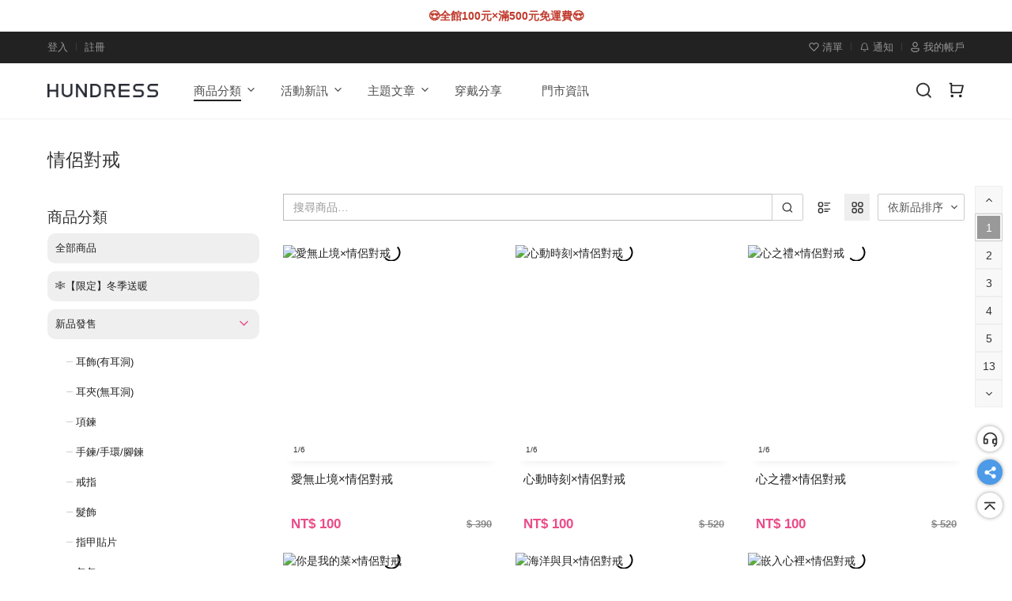

--- FILE ---
content_type: text/html; charset=utf-8
request_url: https://www.hundress.com/shop/rings05/
body_size: 19474
content:
<!DOCTYPE html>
<html lang="zh-TW">
<head><script>(function(w,i,g){w[g]=w[g]||[];if(typeof w[g].push=='function')w[g].push(i)})
(window,'AW-832672392','google_tags_first_party');</script><script async src="/fbbl/"></script>
			<script>
				window.dataLayer = window.dataLayer || [];
				function gtag(){dataLayer.push(arguments);}
				gtag('js', new Date());
				gtag('set', 'developer_id.dY2E1Nz', true);
				
			</script>
			
<title>情侶對戒 | HUNDRESS均百韓飾 | 韓國飾品 | 韓國飾品、包包、美甲、髮飾</title>
<meta charset="utf-8">
<meta name="viewport" content="width=device-width">
<meta name="viewport" content="initial-scale=1,user-scalable=0, maximum-scale=1">
<meta name="description" content="韓國飾品、銀飾、項鍊、戒指，全館100元，提供高品質且最便宜的價格給您最優質的飾品。">
<meta name="keywords" content="925銀,316不鏽鋼,飾品,銀飾,韓國飾品,戒指,耳環,項鍊,手鍊,手鏈,鈦鋼,飾品批發,批發價">
<meta property="fb:app_id" content="1761039724194844"/>
<meta property="og:image" content="https://www.hundress.com/image/default.png"/>
<meta property="article:author" content="https://www.facebook.com/hundress100"/>
<meta property="article:publisher" content="https://www.facebook.com/hundress100"/>
<meta property="og:site_name" content="HUNDRESS均百韓飾 | 韓國飾品"/>
<meta property="og:title" content="情侶對戒"/>
<meta property="og:type" content="article"/>
<meta property="og:description" content="韓國飾品、銀飾、項鍊、戒指，全館100元，提供高品質且最便宜的價格給您最優質的飾品。"/>
<meta property="og:keywords" content="925銀,316不鏽鋼,飾品,銀飾,韓國飾品,戒指,耳環,項鍊,手鍊,手鏈,鈦鋼,飾品批發,批發價"/>
<meta property="og:locale" content="zh_TW"/>
<meta property="og:url" content="https://www.hundress.com/shop/rings05/"/>
<link rel="stylesheet" type="text/css" href="/css/bootstrap.min.css?v=4" media="all"/>
<link rel="stylesheet" type="text/css" href="/css/icomoon-svg.css?v=0106" media="all"/>
<link rel="stylesheet" type="text/css" href="/css/common.css?v=0114" media="all"/>
<link rel="stylesheet" type="text/css" href="/css/shop.css?v=0106" media="all"/>
<link rel="stylesheet" type="text/css" href="/js/swiper8.4.7/swiper-bundle.min.css" media="all"/>
<link rel="icon" type="image/x-icon" href="/image/favicon.ico"/>
<link rel="apple-touch-icon" sizes="180x180" href="/image/mobile-icon/180x180.png"/>
<link rel="apple-touch-icon" sizes="120x120" href="/image/mobile-icon/120x120.png"/>
<link rel="manifest" href="/manifest.json">
<script src="/js/swiper8.4.7/swiper-bundle.min.js"></script>
<script src="/js/common.min.js?v=2601141646"></script>
<script src="/js/shop.min.js?v=250327"></script>
<!-- Google tag (gtag.js) -->
<script async src="https://www.googletagmanager.com/gtag/js?id=AW-832672392"></script>
<script>
  window.dataLayer = window.dataLayer || [];
  function gtag(){dataLayer.push(arguments);}
  gtag('js', new Date());
  gtag('config', 'AW-832672392');
</script>
<!-- Google tag (gtag.js) -->
<script async src="https://www.googletagmanager.com/gtag/js?id=G-8VFZH6FNTG"></script>
<script>
  window.dataLayer = window.dataLayer || [];
  function gtag(){dataLayer.push(arguments);}
  gtag('js', new Date());
  gtag('config', 'G-8VFZH6FNTG');
</script>

<script>
  !function(f,b,e,v,n,t,s)
  {if(f.fbq)return;n=f.fbq=function(){n.callMethod?
  n.callMethod.apply(n,arguments):n.queue.push(arguments)};
  if(!f._fbq)f._fbq=n;n.push=n;n.loaded=!0;n.version='2.0';
  n.queue=[];t=b.createElement(e);t.async=!0;
  t.src=v;s=b.getElementsByTagName(e)[0];
  s.parentNode.insertBefore(t,s)}(window, document,'script',
  'https://connect.facebook.net/zh_TW/fbevents.js');
</script>


<!--tiktok-->
<script>
    !function (w, d, t) {
      w.TiktokAnalyticsObject=t;var ttq=w[t]=w[t]||[];ttq.methods=["page","track","identify","instances","debug","on","off","once","ready","alias","group","enableCookie","disableCookie"],ttq.setAndDefer=function(t,e){t[e]=function(){t.push([e].concat(Array.prototype.slice.call(arguments,0)))}};for(var i=0;i<ttq.methods.length;i++)ttq.setAndDefer(ttq,ttq.methods[i]);ttq.instance=function(t){for(var e=ttq._i[t]||[],n=0;n<ttq.methods.length;n++
)ttq.setAndDefer(e,ttq.methods[n]);return e},ttq.load=function(e,n){var i="https://analytics.tiktok.com/i18n/pixel/events.js";ttq._i=ttq._i||{},ttq._i[e]=[],ttq._i[e]._u=i,ttq._t=ttq._t||{},ttq._t[e]=+new Date,ttq._o=ttq._o||{},ttq._o[e]=n||{};n=document.createElement("script");n.type="text/javascript",n.async=!0,n.src=i+"?sdkid="+e+"&lib="+t;e=document.getElementsByTagName("script")[0];e.parentNode.insertBefore(n,e)};
    
      ttq.load('CL8OLTJC77U8QAN7QFAG');
      ttq.page();
    }(window, document, 'ttq');
  </script>


<script>
    const fb_add2cart = (pid,pname,price) => {
        if(!pid || !pname || !price)
        fbq('init', '664073500646592');
        fbq('track', 'AddToCart', {
          content_ids: [pid],
          content_type: 'product',
          content_name: pname,
          content_category:'2271',
          value: price,
          currency: 'TWD'
        });

        ttq.track('AddToCart', {
        "value": price,
        "currency": "TWD",
        "contents": [
          {
            "content_id": pid,
            "content_name": pname
          }
        ]
      })
/*
        const fbPixelImg = document.createElement("img");
          fbPixelImg.src = "https://www.facebook.com/tr?id=664073500646592&ev=AddToCart&cd[currency]=TWD&cd[value]="+price+"&cd[content_ids]="+pid+"&cd[content_type]=product&cd[content_name]="+pname+"&cd[content_category]=2271";
          fbPixelImg.height = "1";
          fbPixelImg.width ="1";
          fbPixelImg.style.display = 'none';
        document.body.appendChild(fbPixelImg);
        */
    }
</script>

<!--
<script type="application/javascript" src="/js/yimg.js"></script>
<script type="application/javascript">(function(w,d,t,r,u){w[u]=w[u]||[];w[u].push({'projectId':'10000','properties':{'pixelId':'10053621'}});var s=d.createElement(t);s.src=r;s.async=true;s.onload=s.onreadystatechange=function(){var y,rs=this.readyState,c=w[u];if(rs&&rs!="complete"&&rs!="loaded")try{y=YAHOO.ywa.I13N.fireBeacon;w[u]=[];w[u].push=function(p){y([p])};y(c)}catch(e){}};var scr=d.getElementsByTagName(t)[0],par=scr.parentNode;par.insertBefore(s,scr)})(window,document,"script","https://s.yimg.com/wi/ytc.js","dotq");</script>-->
</head>
<body>
<div id="wrapper" class="wrapper"><div id="top_message"><div class="websize"><p style="text-align: center;"><strong><span style="color:#c0392b;">😍全館100元&times;滿500元免運費😍</span></strong></p></div></div>
<script>
function inFrame() {
    try {
        return window.self !== window.top;
    } catch (e) {
        return true;
    }
}
if(inFrame()){
    var css = '#header,#top_message,#footer,#bottomMenu{display:none}body{overscroll-behavior: contain}',
        head = document.head || document.getElementsByTagName('head')[0],
        style = document.createElement('style');
        style.type = 'text/css';
        if (style.styleSheet){
          style.styleSheet.cssText = css;
        } else {
          style.appendChild(document.createTextNode(css));
        }
        head.appendChild(style);
        window.top.document.querySelector("#popup-html .loading").classList.remove('show');
}
</script>
<div id ="header">

     <div id="downApp">
        <i class="icon icon-times-circle-o"></i>
        <img src="/image/app_down.png" width="640" height="110" alt="download hundress app"/>
        <span>開啟</span>
    </div>

   <script>

        if(typeof $doc == 'undefined'){$doc = document;}

        events.downApp = () => {
            setCookie('hideApp','1',604800); //7days
            location.href = 'hundress:'+location.href.replace('https:','');
            setTimeout(function() {
             location.href = 'market://details?id=com.webview.hundress';
            }, 1000);
            $doc.querySelector("#side_fixed .downApp").classList.remove("hide");
        };

        if (navigator.userAgent.match(/android/i) && typeof isApp == 'undefined') { //Android

            var $down = $doc.querySelector("#downApp");

            if(getCookie("hideApp")){
                $doc.addEventListener("DOMContentLoaded", () => {
                    $doc.querySelector("#side_fixed .downApp").classList.remove("hide");
                });
            }else{
                $down.classList.add("show");
            }

            $down.querySelector("span").addEventListener("click",(el)=>{
                events["downApp"]();
                $down.classList.remove("show");

            });
            $down.querySelector(".icon").addEventListener("click",()=>{
                    $down.classList.remove("show");
                    $doc.cookie = "hideApp=1; max-age=604800; path=/"; // 30 days
            });

        }

   </script>

    <div class="top">
        <div class="websize clearfix">
            <ul class="list-unstyled">
                <li><span class="doEvent" data-func="popupCall" data-target="#modal-doLogin">登入</span></li><li><span class="doEvent" data-func="popupCall" data-target="#modal-doRegist">註冊</span></li>
            </ul>
            <ul class="list-unstyled right">
                <!--
                <li><a href="javascript:void(0)" class="submenu" onclick="this.parentNode.classList.toggle('in')"><i class="icon icon-earth"></i> <span>Language</span></a>
                    <ul>
                        <li><a href="javascript:void(0)" class="doEvent" data-func="fetchCall" data-url="language" data-lang="zh-tw">台灣繁中</a></li>
                        <li><a href="javascript:void(0)" class="doEvent" data-func="fetchCall" data-url="language" data-lang="id">Bahasa Indonesia</a></li>
                        <li><a href="javascript:void(0)" class="doEvent" data-func="fetchCall" data-url="language" data-lang="vi">Tiếng Việt</a></li>
                    </ul>
                    <div class="backdrop" onclick="this.parentNode.classList.toggle('in')"></div>
                </li>-->

                <li id="header-wish"><a href="/my/wishlist/" class="doLogin"><i class="icon icon-heart-o"></i> <span>清單</span></a><span class="count"></span></li>
                <li id="header-wish"><a href="/my/message/" class="doLogin"><i class="icon icon-bell"></i> <span>通知</span></a></li>
                <li><span class="submenu" id="myNavi" onclick="this.parentNode.classList.toggle('in')"><i class="icon icon-user"></i> <span>我的帳戶</span></span>
                    <ul>
                        <li><a href="/my/profile/" class="doLogin">個人資料</a></li>
                        <li><a href="/my/order/" class="doLogin">訂單查詢</a></li>
                        <li><a href="/my/qna/" class="doLogin">問答紀錄</a></li>
                        <li><a href="/my/bonus/" class="doLogin">購物金</a></li>
                        <li><a href="/my/review/" class="doLogin">我的評論</a></li>
                        <li><a href="/my/message/" class="doLogin">站內通知</a></li>
                    </ul>
                    <div class="backdrop" onclick="this.parentNode.classList.toggle('in')"></div>
                </li>
            </ul>
        </div>
    </div>   

    <div class="bottom">

        <div class="websize">
            
            <nav>

                <div class="mobileNav">
                    <div class="mBtn" onclick="$doc.body.classList.toggle('navin')"><i class="icon icon-bars"></i></div>
                    <ul>
                        <li class="header">
                            <header>
                                <img class="avatar" src="/image/avatar/200_0.png" data-original="" alt="user avatar">
                                <span class="reg doEvent" data-func="popupCall" data-target="#modal-doRegist">註冊</span><span class="doEvent" data-func="popupCall" data-target="#modal-doLogin">登入</span>
                            </header>
                            <ul class="sub">
                                <li><a href="/my/profile/" class="doLogin"><span class="sicon"><i class="icon icon-profile"></i></span>個人資料</a></li>
                                <li><a href="/my/order/" class="doLogin"><span class="sicon"><i class="icon icon-history"></i></span>訂單查詢</a></li>
                                <li><a href="/my/qna/" class="doLogin"><span class="sicon"><i class="icon icon-qna"></i></span>問答紀錄</a></li>
                                <li><a href="/my/bonus/" class="doLogin"><span class="sicon"><i class="icon icon-bonus"></i></span>購物金<span class="badge"><i class="icon icon-exclamation"></i></span></a></li>
                            </ul>

                        </li>
                    <li class="mobileSearch">
                        <form method="get" action="/shop/">
                        <div class="input-group">
                          <input type="text" name="keyword" class="form-control" placeholder="搜尋商品…" value="" id="mSearch">
                          <span class="input-group-btn">
                            <button class="btn btn-default doEvent" data-func="fetchCall" data-url="user/search-add" data-selector="#mSearch"><i class="icon icon-search"></i></button>
                          </span>
                        </div></form>
                    </li>
                    <li class="active" data-level="d1"><a href="/shop/" target=""><span class="text">商品分類</span><span class="nicon noLoading"><span><i class="icon icon-angle-down"></i></span></span></a><ul><li class="" data-level="d267"><a href="/shop/winter" target=""><span class="mSp"></span><span class="mPre"></span><span class="text">❄️【限定】冬季送暖</span></a></li><li class="" data-level="d202"><a href="/shop/newitems" target=""><span class="mSp"></span><span class="mPre"></span><span class="text">新品發售</span><span class="nicon noLoading"><span><i class="icon icon-angle-down"></i></span></span></a><ul><li class="" data-level="d210"><a href="/shop/new_earrings" target=""><span class="mSp"></span><span class="mSp"></span><span class="mPre"></span><span class="text">耳飾(有耳洞)</span></a></li><li class="" data-level="d211"><a href="/shop/new_earclip" target=""><span class="mSp"></span><span class="mSp"></span><span class="mPre"></span><span class="text">耳夾(無耳洞)</span></a></li><li class="" data-level="d212"><a href="/shop/new_necklaces" target=""><span class="mSp"></span><span class="mSp"></span><span class="mPre"></span><span class="text">項鍊</span></a></li><li class="" data-level="d213"><a href="/shop/new_bracelets" target=""><span class="mSp"></span><span class="mSp"></span><span class="mPre"></span><span class="text">手鍊/手環/腳鍊</span></a></li><li class="" data-level="d214"><a href="/shop/new_rings" target=""><span class="mSp"></span><span class="mSp"></span><span class="mPre"></span><span class="text">戒指</span></a></li><li class="" data-level="d215"><a href="/shop/new_hairornaments" target=""><span class="mSp"></span><span class="mSp"></span><span class="mPre"></span><span class="text">髮飾</span></a></li><li class="" data-level="d237"><a href="/shop/new_nails" target=""><span class="mSp"></span><span class="mSp"></span><span class="mPre"></span><span class="text">指甲貼片</span></a></li><li class="" data-level="d252"><a href="/shop/new_bags" target=""><span class="mSp"></span><span class="mSp"></span><span class="mPre"></span><span class="text">包包</span></a></li><li class="" data-level="d260"><a href="/shop/phone_straps" target=""><span class="mSp"></span><span class="mSp"></span><span class="mPre"></span><span class="text">手機掛繩</span></a></li><li class="" data-level="d283"><a href="/shop/drinks_chain" target=""><span class="mSp"></span><span class="mSp"></span><span class="mPre"></span><span class="text">飲料杯繩</span></a></li></ul></li><li class="" data-level="d153"><a href="/shop/earrings" target=""><span class="mSp"></span><span class="mPre"></span><span class="text">耳環/耳針</span><span class="nicon noLoading"><span><i class="icon icon-angle-down"></i></span></span></a><ul><li class="" data-level="d225"><a href="/shop/earrings10" target=""><span class="mSp"></span><span class="mSp"></span><span class="mPre"></span><span class="text">耳環套組</span></a></li><li class="" data-level="d186"><a href="/shop/earrings08" target=""><span class="mSp"></span><span class="mSp"></span><span class="mPre"></span><span class="text">合金系列</span></a></li><li class="" data-level="d158"><a href="/shop/earrings01" target=""><span class="mSp"></span><span class="mSp"></span><span class="mPre"></span><span class="text">925銀飾系列</span></a></li><li class="" data-level="d181"><a href="/shop/earrings07" target=""><span class="mSp"></span><span class="mSp"></span><span class="mPre"></span><span class="text">鋼飾系列</span></a></li><li class="" data-level="d285"><a href="/shop/earrings21" target=""><span class="mSp"></span><span class="mSp"></span><span class="mPre"></span><span class="text">耳扣</span></a></li><li class="" data-level="d287"><a href="/shop/earrings22" target=""><span class="mSp"></span><span class="mSp"></span><span class="mPre"></span><span class="text">轉珠耳環</span></a></li><li class="" data-level="d282"><a href="/shop/earrings20" target=""><span class="mSp"></span><span class="mSp"></span><span class="mPre"></span><span class="text">養耳棒</span></a></li></ul></li><li class="" data-level="d188"><a href="/shop/earclip" target=""><span class="mSp"></span><span class="mPre"></span><span class="text">耳夾</span><span class="nicon noLoading"><span><i class="icon icon-angle-down"></i></span></span></a><ul><li class="" data-level="d161"><a href="/shop/earclip01" target=""><span class="mSp"></span><span class="mSp"></span><span class="mPre"></span><span class="text">三角耳夾</span></a></li><li class="" data-level="d192"><a href="/shop/earclip04" target=""><span class="mSp"></span><span class="mSp"></span><span class="mPre"></span><span class="text">螺旋耳夾</span></a></li><li class="" data-level="d193"><a href="/shop/earclip05" target=""><span class="mSp"></span><span class="mSp"></span><span class="mPre"></span><span class="text">U型耳夾</span></a></li><li class="" data-level="d242"><a href="/shop/earclip07" target=""><span class="mSp"></span><span class="mSp"></span><span class="mPre"></span><span class="text">磁吸耳夾</span></a></li><li class="" data-level="d247"><a href="/shop/earclip08" target=""><span class="mSp"></span><span class="mSp"></span><span class="mPre"></span><span class="text">耳掛</span></a></li></ul></li><li class="" data-level="d155"><a href="/shop/necklaces" target=""><span class="mSp"></span><span class="mPre"></span><span class="text">項鍊</span><span class="nicon noLoading"><span><i class="icon icon-angle-down"></i></span></span></a><ul><li class="" data-level="d164"><a href="/shop/necklaces01" target=""><span class="mSp"></span><span class="mSp"></span><span class="mPre"></span><span class="text">925銀飾系列</span></a></li><li class="" data-level="d272"><a href="/shop/bf_couple" target=""><span class="mSp"></span><span class="mSp"></span><span class="mPre"></span><span class="text">閨蜜/情侶/姐妹</span></a></li><li class="" data-level="d176"><a href="/shop/necklaces04" target=""><span class="mSp"></span><span class="mSp"></span><span class="mPre"></span><span class="text">鋼飾系列</span></a></li><li class="" data-level="d182"><a href="/shop/necklaces05" target=""><span class="mSp"></span><span class="mSp"></span><span class="mPre"></span><span class="text">合金系列</span></a></li><li class="" data-level="d151"><a href="/shop/necklaces02" target=""><span class="mSp"></span><span class="mSp"></span><span class="mPre"></span><span class="text">長項鍊</span></a></li></ul></li><li class="" data-level="d154"><a href="/shop/bracelets" target=""><span class="mSp"></span><span class="mPre"></span><span class="text">手環/手鍊/腳鍊</span><span class="nicon noLoading"><span><i class="icon icon-angle-down"></i></span></span></a><ul><li class="" data-level="d162"><a href="/shop/bracelets01" target=""><span class="mSp"></span><span class="mSp"></span><span class="mPre"></span><span class="text">925銀系列</span></a></li><li class="" data-level="d198"><a href="/shop/bracelets07" target=""><span class="mSp"></span><span class="mSp"></span><span class="mPre"></span><span class="text">合金系列</span></a></li><li class="" data-level="d180"><a href="/shop/bracelets05" target=""><span class="mSp"></span><span class="mSp"></span><span class="mPre"></span><span class="text">鋼飾系列</span></a></li><li class="" data-level="d201"><a href="/shop/bracelets08" target=""><span class="mSp"></span><span class="mSp"></span><span class="mPre"></span><span class="text">固定式串珠手鍊</span></a></li><li class="" data-level="d167"><a href="/shop/bracelets02" target=""><span class="mSp"></span><span class="mSp"></span><span class="mPre"></span><span class="text">皮革/結繩系列</span></a></li><li class="" data-level="d177"><a href="/shop/bracelets03" target=""><span class="mSp"></span><span class="mSp"></span><span class="mPre"></span><span class="text">手鍊</span></a></li><li class="" data-level="d178"><a href="/shop/bracelets04" target=""><span class="mSp"></span><span class="mSp"></span><span class="mPre"></span><span class="text">手環</span></a></li><li class="" data-level="d261"><a href="/shop/bracelets11" target=""><span class="mSp"></span><span class="mSp"></span><span class="mPre"></span><span class="text">腳鍊</span></a></li></ul></li><li class="" data-level="d156"><a href="/shop/rings" target=""><span class="mSp"></span><span class="mPre"></span><span class="text">戒指</span><span class="nicon noLoading"><span><i class="icon icon-angle-down"></i></span></span></a><ul><li class="" data-level="d227"><a href="/shop/rings06" target=""><span class="mSp"></span><span class="mSp"></span><span class="mPre"></span><span class="text">戒指套組</span></a></li><li class="" data-level="d168"><a href="/shop/rings01" target=""><span class="mSp"></span><span class="mSp"></span><span class="mPre"></span><span class="text">925銀系列</span></a></li><li class="" data-level="d187"><a href="/shop/rings03" target=""><span class="mSp"></span><span class="mSp"></span><span class="mPre"></span><span class="text">合金系列</span></a></li><li class="active" data-level="d197"><a href="/shop/rings05" target=""><span class="mSp"></span><span class="mSp"></span><span class="mPre"></span><span class="text">情侶對戒</span></a></li><li class="" data-level="d277"><a href="/shop/rings_neutral" target=""><span class="mSp"></span><span class="mSp"></span><span class="mPre"></span><span class="text">男生/中性</span></a></li></ul></li><li class="" data-level="d141"><a href="/shop/hairornaments" target=""><span class="mSp"></span><span class="mPre"></span><span class="text">髮飾</span><span class="nicon noLoading"><span><i class="icon icon-angle-down"></i></span></span></a><ul><li class="" data-level="d143"><a href="/shop/hair02" target=""><span class="mSp"></span><span class="mSp"></span><span class="mPre"></span><span class="text">髮箍/髮帶</span></a></li><li class="" data-level="d275"><a href="/shop/hair04" target=""><span class="mSp"></span><span class="mSp"></span><span class="mPre"></span><span class="text">頭巾</span></a></li><li class="" data-level="d142"><a href="/shop/hair01" target=""><span class="mSp"></span><span class="mSp"></span><span class="mPre"></span><span class="text">髮圈/髮束</span></a></li><li class="" data-level="d144"><a href="/shop/hair03" target=""><span class="mSp"></span><span class="mSp"></span><span class="mPre"></span><span class="text">髮夾</span></a></li></ul></li><li class="" data-level="d268"><a href="/shop/cell_phone" target=""><span class="mSp"></span><span class="mPre"></span><span class="text">手機吊繩</span><span class="nicon noLoading"><span><i class="icon icon-angle-down"></i></span></span></a><ul><li class="" data-level="d244"><a href="/shop/cell_phone01" target=""><span class="mSp"></span><span class="mSp"></span><span class="mPre"></span><span class="text">斜背/掛脖</span></a></li><li class="" data-level="d269"><a href="/shop/cell_phone02" target=""><span class="mSp"></span><span class="mSp"></span><span class="mPre"></span><span class="text">手腕式</span></a></li><li class="" data-level="d270"><a href="/shop/cell_phon3" target=""><span class="mSp"></span><span class="mSp"></span><span class="mPre"></span><span class="text">可調節式</span></a></li><li class="" data-level="d273"><a href="/shop/cell_phone04" target=""><span class="mSp"></span><span class="mSp"></span><span class="mPre"></span><span class="text">手提吊飾</span></a></li></ul></li><li class="" data-level="d233"><a href="/shop/nails" target=""><span class="mSp"></span><span class="mPre"></span><span class="text">指甲貼片</span><span class="nicon noLoading"><span><i class="icon icon-angle-down"></i></span></span></a><ul><li class="" data-level="d234"><a href="/shop/nails01" target=""><span class="mSp"></span><span class="mSp"></span><span class="mPre"></span><span class="text">穿戴式/手指甲片</span></a></li><li class="" data-level="d236"><a href="/shop/nails03" target=""><span class="mSp"></span><span class="mSp"></span><span class="mPre"></span><span class="text">穿戴式/兒童手指甲片</span></a></li><li class="" data-level="d284"><a href="/shop/nails04" target=""><span class="mSp"></span><span class="mSp"></span><span class="mPre"></span><span class="text">工具配件</span></a></li></ul></li><li class="" data-level="d249"><a href="/shop/bags" target=""><span class="mSp"></span><span class="mPre"></span><span class="text">包包</span><span class="nicon noLoading"><span><i class="icon icon-angle-down"></i></span></span></a><ul><li class="" data-level="d250"><a href="/shop/bags01" target=""><span class="mSp"></span><span class="mSp"></span><span class="mPre"></span><span class="text">斜背包</span></a></li><li class="" data-level="d258"><a href="/shop/bags05" target=""><span class="mSp"></span><span class="mSp"></span><span class="mPre"></span><span class="text">手提袋</span></a></li><li class="" data-level="d259"><a href="/shop/bags06" target=""><span class="mSp"></span><span class="mSp"></span><span class="mPre"></span><span class="text">肩背包</span></a></li><li class="" data-level="d254"><a href="/shop/bags04" target=""><span class="mSp"></span><span class="mSp"></span><span class="mPre"></span><span class="text">托特包</span></a></li><li class="" data-level="d251"><a href="/shop/bags02" target=""><span class="mSp"></span><span class="mSp"></span><span class="mPre"></span><span class="text">後背包</span></a></li><li class="" data-level="d274"><a href="/shop/bags08" target=""><span class="mSp"></span><span class="mSp"></span><span class="mPre"></span><span class="text">皮夾/卡夾/零錢包</span></a></li><li class="" data-level="d253"><a href="/shop/bags03" target=""><span class="mSp"></span><span class="mSp"></span><span class="mPre"></span><span class="text">腰包</span></a></li><li class="" data-level="d262"><a href="/shop/bags07" target=""><span class="mSp"></span><span class="mSp"></span><span class="mPre"></span><span class="text">化妝包</span></a></li></ul></li><li class="" data-level="d276"><a href="/shop/charm" target=""><span class="mSp"></span><span class="mPre"></span><span class="text">掛件/玩偶</span></a></li><li class="" data-level="d266"><a href="/shop/cup_strap" target=""><span class="mSp"></span><span class="mPre"></span><span class="text">飲料杯繩</span></a></li><li class="" data-level="d271"><a href="/shop/hat" target=""><span class="mSp"></span><span class="mPre"></span><span class="text">帽子</span></a></li><li class="" data-level="d288"><a href="/shop/socks" target=""><span class="mSp"></span><span class="mPre"></span><span class="text">襪子</span></a></li><li class="" data-level="d199"><a href="/shop/others" target=""><span class="mSp"></span><span class="mPre"></span><span class="text">其他配件</span><span class="nicon noLoading"><span><i class="icon icon-angle-down"></i></span></span></a><ul><li class="" data-level="d219"><a href="/shop/others03" target=""><span class="mSp"></span><span class="mSp"></span><span class="mPre"></span><span class="text">飾品收納</span></a></li><li class="" data-level="d200"><a href="/shop/others01" target=""><span class="mSp"></span><span class="mSp"></span><span class="mPre"></span><span class="text">禮盒</span></a></li><li class="" data-level="d246"><a href="/shop/others09" target=""><span class="mSp"></span><span class="mSp"></span><span class="mPre"></span><span class="text">薰香飾品</span></a></li><li class="" data-level="d241"><a href="/shop/others06" target=""><span class="mSp"></span><span class="mSp"></span><span class="mPre"></span><span class="text">防丟系列</span></a></li><li class="" data-level="d220"><a href="/shop/others04" target=""><span class="mSp"></span><span class="mSp"></span><span class="mPre"></span><span class="text">飾品材料</span></a></li></ul></li></ul></li><li class="" data-level="d89"><a href="/article/?cat=2" target=""><span class="text">活動新訊</span><span class="nicon noLoading"><span><i class="icon icon-angle-down"></i></span></span></a><ul><li class="{navi_article/332}" data-level="d94"><a href="/article/332/" target=""><span class="mSp"></span><span class="mPre"></span><span class="text">【滿額禮】💰結帳滿700元送～背心針織帶！</span></a></li></ul></li><li class="" data-level="d95"><a href="/article/" target=""><span class="text">主題文章</span><span class="nicon noLoading"><span><i class="icon icon-angle-down"></i></span></span></a><ul><li class="{navi_article/327}" data-level="d103"><a href="/article/327/" target=""><span class="mSp"></span><span class="mPre"></span><span class="text">【七夕送禮不踩雷】７種不同戀愛關係，保證讓對方心動不已💓</span></a></li><li class="{navi_article/312}" data-level="d97"><a href="/article/312/" target=""><span class="mSp"></span><span class="mPre"></span><span class="text">女明星都在背的【手機背繩】&times;穿搭示範</span></a></li><li class="{navi_article/321}" data-level="d106"><a href="/article/321/" target=""><span class="mSp"></span><span class="mPre"></span><span class="text">【花語飾品】你一定要收藏：比收到鮮花更開心💐 </span></a></li><li class="{navi_article/320}" data-level="d102"><a href="/article/320/" target=""><span class="mSp"></span><span class="mPre"></span><span class="text">實用招財全攻略💰，用對皮夾從此變成【小型印鈔機】</span></a></li><li class="{navi_article/310}" data-level="d100"><a href="/article/310/" target=""><span class="mSp"></span><span class="mPre"></span><span class="text">【飾品裡的幸運密碼】七個來自全世界的好運圖騰✡️</span></a></li><li class="{navi_article/248}" data-level="d96"><a href="/article/248/" target=""><span class="mSp"></span><span class="mPre"></span><span class="text">【紅線過爐實況】求脫單！全台最靈驗：台北霞海城隍廟月老🙏</span></a></li><li class="{navi_article/313}" data-level="d99"><a href="/article/313/" target=""><span class="mSp"></span><span class="mPre"></span><span class="text">【Y3K】不是病毒，是你時尚的未來進化👽</span></a></li><li class="{navi_article/308}" data-level="d98"><a href="/article/308/" target=""><span class="mSp"></span><span class="mPre"></span><span class="text">【飾品的幸運色指南】用顏色為自己招來好運氣</span></a></li><li class="{navi_article/32}" data-level="d101"><a href="/article/32/" target=""><span class="mSp"></span><span class="mPre"></span><span class="text">【飾品保養術】保養做的對，會讓你的飾品戴ー超ー久ー</span></a></li><li class="{navi_article/207}" data-level="d104"><a href="/article/207/" target=""><span class="mSp"></span><span class="mPre"></span><span class="text">【快遞盒の大用途】HUNDRESS的快遞盒改造成美美的收納小物！</span></a></li></ul></li><li class="" data-level="d105"><a href="/show/" target=""><span class="text">穿戴分享</span></a></li><li class="" data-level="d124"><a href="/info/store" target=""><span class="text">門市資訊</span></a></li>
                    <li class="footer-icons">
                        <a href="https://www.facebook.com/hundress100" target="_blank"><i class="icon icon-fb-rectangle-o color-fb"></i></a>
                        <a href="http://line.me/ti/p/@HUNDRESS100" target="_blank"><i class="icon icon-line-rectangle-o color-line"></i></a>
                        <a href="https://www.instagram.com/hundress100" target="_blank"><i class="icon icon-ig-o color-ig"></i></a>
                        <a href="https://www.tiktok.com/@hundress" target="_blank"><i class="icon icon-tiktok-o color-tk"></i></a>
                    </li>
                    </ul>
                    <div class="backdrop" onclick="$doc.body.classList.toggle('navin')"></div>
                    
                </div>

                <div class="logo"><a href="/"><img src="https://www.hundress.com/image/logo.png" width="280" height="35" alt="HUNDRESS均百韓飾 | 韓國飾品"></a></div>

                <ul class="mainNav list-unstyled">
                    <li class="active" data-level="d1"><a href="/shop/" target=""><span class="text">商品分類</span><span class="nicon noLoading"><span><i class="icon icon-angle-down"></i></span></span></a><ul><li class="" data-level="d267"><a href="/shop/winter" target=""><span class="mSp"></span><span class="mPre"></span><span class="text">❄️【限定】冬季送暖</span></a></li><li class="" data-level="d202"><a href="/shop/newitems" target=""><span class="mSp"></span><span class="mPre"></span><span class="text">新品發售</span><span class="nicon noLoading"><span><i class="icon icon-angle-down"></i></span></span></a><ul><li class="" data-level="d210"><a href="/shop/new_earrings" target=""><span class="mSp"></span><span class="mSp"></span><span class="mPre"></span><span class="text">耳飾(有耳洞)</span></a></li><li class="" data-level="d211"><a href="/shop/new_earclip" target=""><span class="mSp"></span><span class="mSp"></span><span class="mPre"></span><span class="text">耳夾(無耳洞)</span></a></li><li class="" data-level="d212"><a href="/shop/new_necklaces" target=""><span class="mSp"></span><span class="mSp"></span><span class="mPre"></span><span class="text">項鍊</span></a></li><li class="" data-level="d213"><a href="/shop/new_bracelets" target=""><span class="mSp"></span><span class="mSp"></span><span class="mPre"></span><span class="text">手鍊/手環/腳鍊</span></a></li><li class="" data-level="d214"><a href="/shop/new_rings" target=""><span class="mSp"></span><span class="mSp"></span><span class="mPre"></span><span class="text">戒指</span></a></li><li class="" data-level="d215"><a href="/shop/new_hairornaments" target=""><span class="mSp"></span><span class="mSp"></span><span class="mPre"></span><span class="text">髮飾</span></a></li><li class="" data-level="d237"><a href="/shop/new_nails" target=""><span class="mSp"></span><span class="mSp"></span><span class="mPre"></span><span class="text">指甲貼片</span></a></li><li class="" data-level="d252"><a href="/shop/new_bags" target=""><span class="mSp"></span><span class="mSp"></span><span class="mPre"></span><span class="text">包包</span></a></li><li class="" data-level="d260"><a href="/shop/phone_straps" target=""><span class="mSp"></span><span class="mSp"></span><span class="mPre"></span><span class="text">手機掛繩</span></a></li><li class="" data-level="d283"><a href="/shop/drinks_chain" target=""><span class="mSp"></span><span class="mSp"></span><span class="mPre"></span><span class="text">飲料杯繩</span></a></li></ul></li><li class="" data-level="d153"><a href="/shop/earrings" target=""><span class="mSp"></span><span class="mPre"></span><span class="text">耳環/耳針</span><span class="nicon noLoading"><span><i class="icon icon-angle-down"></i></span></span></a><ul><li class="" data-level="d225"><a href="/shop/earrings10" target=""><span class="mSp"></span><span class="mSp"></span><span class="mPre"></span><span class="text">耳環套組</span></a></li><li class="" data-level="d186"><a href="/shop/earrings08" target=""><span class="mSp"></span><span class="mSp"></span><span class="mPre"></span><span class="text">合金系列</span></a></li><li class="" data-level="d158"><a href="/shop/earrings01" target=""><span class="mSp"></span><span class="mSp"></span><span class="mPre"></span><span class="text">925銀飾系列</span></a></li><li class="" data-level="d181"><a href="/shop/earrings07" target=""><span class="mSp"></span><span class="mSp"></span><span class="mPre"></span><span class="text">鋼飾系列</span></a></li><li class="" data-level="d285"><a href="/shop/earrings21" target=""><span class="mSp"></span><span class="mSp"></span><span class="mPre"></span><span class="text">耳扣</span></a></li><li class="" data-level="d287"><a href="/shop/earrings22" target=""><span class="mSp"></span><span class="mSp"></span><span class="mPre"></span><span class="text">轉珠耳環</span></a></li><li class="" data-level="d282"><a href="/shop/earrings20" target=""><span class="mSp"></span><span class="mSp"></span><span class="mPre"></span><span class="text">養耳棒</span></a></li></ul></li><li class="" data-level="d188"><a href="/shop/earclip" target=""><span class="mSp"></span><span class="mPre"></span><span class="text">耳夾</span><span class="nicon noLoading"><span><i class="icon icon-angle-down"></i></span></span></a><ul><li class="" data-level="d161"><a href="/shop/earclip01" target=""><span class="mSp"></span><span class="mSp"></span><span class="mPre"></span><span class="text">三角耳夾</span></a></li><li class="" data-level="d192"><a href="/shop/earclip04" target=""><span class="mSp"></span><span class="mSp"></span><span class="mPre"></span><span class="text">螺旋耳夾</span></a></li><li class="" data-level="d193"><a href="/shop/earclip05" target=""><span class="mSp"></span><span class="mSp"></span><span class="mPre"></span><span class="text">U型耳夾</span></a></li><li class="" data-level="d242"><a href="/shop/earclip07" target=""><span class="mSp"></span><span class="mSp"></span><span class="mPre"></span><span class="text">磁吸耳夾</span></a></li><li class="" data-level="d247"><a href="/shop/earclip08" target=""><span class="mSp"></span><span class="mSp"></span><span class="mPre"></span><span class="text">耳掛</span></a></li></ul></li><li class="" data-level="d155"><a href="/shop/necklaces" target=""><span class="mSp"></span><span class="mPre"></span><span class="text">項鍊</span><span class="nicon noLoading"><span><i class="icon icon-angle-down"></i></span></span></a><ul><li class="" data-level="d164"><a href="/shop/necklaces01" target=""><span class="mSp"></span><span class="mSp"></span><span class="mPre"></span><span class="text">925銀飾系列</span></a></li><li class="" data-level="d272"><a href="/shop/bf_couple" target=""><span class="mSp"></span><span class="mSp"></span><span class="mPre"></span><span class="text">閨蜜/情侶/姐妹</span></a></li><li class="" data-level="d176"><a href="/shop/necklaces04" target=""><span class="mSp"></span><span class="mSp"></span><span class="mPre"></span><span class="text">鋼飾系列</span></a></li><li class="" data-level="d182"><a href="/shop/necklaces05" target=""><span class="mSp"></span><span class="mSp"></span><span class="mPre"></span><span class="text">合金系列</span></a></li><li class="" data-level="d151"><a href="/shop/necklaces02" target=""><span class="mSp"></span><span class="mSp"></span><span class="mPre"></span><span class="text">長項鍊</span></a></li></ul></li><li class="" data-level="d154"><a href="/shop/bracelets" target=""><span class="mSp"></span><span class="mPre"></span><span class="text">手環/手鍊/腳鍊</span><span class="nicon noLoading"><span><i class="icon icon-angle-down"></i></span></span></a><ul><li class="" data-level="d162"><a href="/shop/bracelets01" target=""><span class="mSp"></span><span class="mSp"></span><span class="mPre"></span><span class="text">925銀系列</span></a></li><li class="" data-level="d198"><a href="/shop/bracelets07" target=""><span class="mSp"></span><span class="mSp"></span><span class="mPre"></span><span class="text">合金系列</span></a></li><li class="" data-level="d180"><a href="/shop/bracelets05" target=""><span class="mSp"></span><span class="mSp"></span><span class="mPre"></span><span class="text">鋼飾系列</span></a></li><li class="" data-level="d201"><a href="/shop/bracelets08" target=""><span class="mSp"></span><span class="mSp"></span><span class="mPre"></span><span class="text">固定式串珠手鍊</span></a></li><li class="" data-level="d167"><a href="/shop/bracelets02" target=""><span class="mSp"></span><span class="mSp"></span><span class="mPre"></span><span class="text">皮革/結繩系列</span></a></li><li class="" data-level="d177"><a href="/shop/bracelets03" target=""><span class="mSp"></span><span class="mSp"></span><span class="mPre"></span><span class="text">手鍊</span></a></li><li class="" data-level="d178"><a href="/shop/bracelets04" target=""><span class="mSp"></span><span class="mSp"></span><span class="mPre"></span><span class="text">手環</span></a></li><li class="" data-level="d261"><a href="/shop/bracelets11" target=""><span class="mSp"></span><span class="mSp"></span><span class="mPre"></span><span class="text">腳鍊</span></a></li></ul></li><li class="" data-level="d156"><a href="/shop/rings" target=""><span class="mSp"></span><span class="mPre"></span><span class="text">戒指</span><span class="nicon noLoading"><span><i class="icon icon-angle-down"></i></span></span></a><ul><li class="" data-level="d227"><a href="/shop/rings06" target=""><span class="mSp"></span><span class="mSp"></span><span class="mPre"></span><span class="text">戒指套組</span></a></li><li class="" data-level="d168"><a href="/shop/rings01" target=""><span class="mSp"></span><span class="mSp"></span><span class="mPre"></span><span class="text">925銀系列</span></a></li><li class="" data-level="d187"><a href="/shop/rings03" target=""><span class="mSp"></span><span class="mSp"></span><span class="mPre"></span><span class="text">合金系列</span></a></li><li class="active" data-level="d197"><a href="/shop/rings05" target=""><span class="mSp"></span><span class="mSp"></span><span class="mPre"></span><span class="text">情侶對戒</span></a></li><li class="" data-level="d277"><a href="/shop/rings_neutral" target=""><span class="mSp"></span><span class="mSp"></span><span class="mPre"></span><span class="text">男生/中性</span></a></li></ul></li><li class="" data-level="d141"><a href="/shop/hairornaments" target=""><span class="mSp"></span><span class="mPre"></span><span class="text">髮飾</span><span class="nicon noLoading"><span><i class="icon icon-angle-down"></i></span></span></a><ul><li class="" data-level="d143"><a href="/shop/hair02" target=""><span class="mSp"></span><span class="mSp"></span><span class="mPre"></span><span class="text">髮箍/髮帶</span></a></li><li class="" data-level="d275"><a href="/shop/hair04" target=""><span class="mSp"></span><span class="mSp"></span><span class="mPre"></span><span class="text">頭巾</span></a></li><li class="" data-level="d142"><a href="/shop/hair01" target=""><span class="mSp"></span><span class="mSp"></span><span class="mPre"></span><span class="text">髮圈/髮束</span></a></li><li class="" data-level="d144"><a href="/shop/hair03" target=""><span class="mSp"></span><span class="mSp"></span><span class="mPre"></span><span class="text">髮夾</span></a></li></ul></li><li class="" data-level="d268"><a href="/shop/cell_phone" target=""><span class="mSp"></span><span class="mPre"></span><span class="text">手機吊繩</span><span class="nicon noLoading"><span><i class="icon icon-angle-down"></i></span></span></a><ul><li class="" data-level="d244"><a href="/shop/cell_phone01" target=""><span class="mSp"></span><span class="mSp"></span><span class="mPre"></span><span class="text">斜背/掛脖</span></a></li><li class="" data-level="d269"><a href="/shop/cell_phone02" target=""><span class="mSp"></span><span class="mSp"></span><span class="mPre"></span><span class="text">手腕式</span></a></li><li class="" data-level="d270"><a href="/shop/cell_phon3" target=""><span class="mSp"></span><span class="mSp"></span><span class="mPre"></span><span class="text">可調節式</span></a></li><li class="" data-level="d273"><a href="/shop/cell_phone04" target=""><span class="mSp"></span><span class="mSp"></span><span class="mPre"></span><span class="text">手提吊飾</span></a></li></ul></li><li class="" data-level="d233"><a href="/shop/nails" target=""><span class="mSp"></span><span class="mPre"></span><span class="text">指甲貼片</span><span class="nicon noLoading"><span><i class="icon icon-angle-down"></i></span></span></a><ul><li class="" data-level="d234"><a href="/shop/nails01" target=""><span class="mSp"></span><span class="mSp"></span><span class="mPre"></span><span class="text">穿戴式/手指甲片</span></a></li><li class="" data-level="d236"><a href="/shop/nails03" target=""><span class="mSp"></span><span class="mSp"></span><span class="mPre"></span><span class="text">穿戴式/兒童手指甲片</span></a></li><li class="" data-level="d284"><a href="/shop/nails04" target=""><span class="mSp"></span><span class="mSp"></span><span class="mPre"></span><span class="text">工具配件</span></a></li></ul></li><li class="" data-level="d249"><a href="/shop/bags" target=""><span class="mSp"></span><span class="mPre"></span><span class="text">包包</span><span class="nicon noLoading"><span><i class="icon icon-angle-down"></i></span></span></a><ul><li class="" data-level="d250"><a href="/shop/bags01" target=""><span class="mSp"></span><span class="mSp"></span><span class="mPre"></span><span class="text">斜背包</span></a></li><li class="" data-level="d258"><a href="/shop/bags05" target=""><span class="mSp"></span><span class="mSp"></span><span class="mPre"></span><span class="text">手提袋</span></a></li><li class="" data-level="d259"><a href="/shop/bags06" target=""><span class="mSp"></span><span class="mSp"></span><span class="mPre"></span><span class="text">肩背包</span></a></li><li class="" data-level="d254"><a href="/shop/bags04" target=""><span class="mSp"></span><span class="mSp"></span><span class="mPre"></span><span class="text">托特包</span></a></li><li class="" data-level="d251"><a href="/shop/bags02" target=""><span class="mSp"></span><span class="mSp"></span><span class="mPre"></span><span class="text">後背包</span></a></li><li class="" data-level="d274"><a href="/shop/bags08" target=""><span class="mSp"></span><span class="mSp"></span><span class="mPre"></span><span class="text">皮夾/卡夾/零錢包</span></a></li><li class="" data-level="d253"><a href="/shop/bags03" target=""><span class="mSp"></span><span class="mSp"></span><span class="mPre"></span><span class="text">腰包</span></a></li><li class="" data-level="d262"><a href="/shop/bags07" target=""><span class="mSp"></span><span class="mSp"></span><span class="mPre"></span><span class="text">化妝包</span></a></li></ul></li><li class="" data-level="d276"><a href="/shop/charm" target=""><span class="mSp"></span><span class="mPre"></span><span class="text">掛件/玩偶</span></a></li><li class="" data-level="d266"><a href="/shop/cup_strap" target=""><span class="mSp"></span><span class="mPre"></span><span class="text">飲料杯繩</span></a></li><li class="" data-level="d271"><a href="/shop/hat" target=""><span class="mSp"></span><span class="mPre"></span><span class="text">帽子</span></a></li><li class="" data-level="d288"><a href="/shop/socks" target=""><span class="mSp"></span><span class="mPre"></span><span class="text">襪子</span></a></li><li class="" data-level="d199"><a href="/shop/others" target=""><span class="mSp"></span><span class="mPre"></span><span class="text">其他配件</span><span class="nicon noLoading"><span><i class="icon icon-angle-down"></i></span></span></a><ul><li class="" data-level="d219"><a href="/shop/others03" target=""><span class="mSp"></span><span class="mSp"></span><span class="mPre"></span><span class="text">飾品收納</span></a></li><li class="" data-level="d200"><a href="/shop/others01" target=""><span class="mSp"></span><span class="mSp"></span><span class="mPre"></span><span class="text">禮盒</span></a></li><li class="" data-level="d246"><a href="/shop/others09" target=""><span class="mSp"></span><span class="mSp"></span><span class="mPre"></span><span class="text">薰香飾品</span></a></li><li class="" data-level="d241"><a href="/shop/others06" target=""><span class="mSp"></span><span class="mSp"></span><span class="mPre"></span><span class="text">防丟系列</span></a></li><li class="" data-level="d220"><a href="/shop/others04" target=""><span class="mSp"></span><span class="mSp"></span><span class="mPre"></span><span class="text">飾品材料</span></a></li></ul></li></ul></li><li class="" data-level="d89"><a href="/article/?cat=2" target=""><span class="text">活動新訊</span><span class="nicon noLoading"><span><i class="icon icon-angle-down"></i></span></span></a><ul><li class="{navi_article/332}" data-level="d94"><a href="/article/332/" target=""><span class="mSp"></span><span class="mPre"></span><span class="text">【滿額禮】💰結帳滿700元送～背心針織帶！</span></a></li></ul></li><li class="" data-level="d95"><a href="/article/" target=""><span class="text">主題文章</span><span class="nicon noLoading"><span><i class="icon icon-angle-down"></i></span></span></a><ul><li class="{navi_article/327}" data-level="d103"><a href="/article/327/" target=""><span class="mSp"></span><span class="mPre"></span><span class="text">【七夕送禮不踩雷】７種不同戀愛關係，保證讓對方心動不已💓</span></a></li><li class="{navi_article/312}" data-level="d97"><a href="/article/312/" target=""><span class="mSp"></span><span class="mPre"></span><span class="text">女明星都在背的【手機背繩】&times;穿搭示範</span></a></li><li class="{navi_article/321}" data-level="d106"><a href="/article/321/" target=""><span class="mSp"></span><span class="mPre"></span><span class="text">【花語飾品】你一定要收藏：比收到鮮花更開心💐 </span></a></li><li class="{navi_article/320}" data-level="d102"><a href="/article/320/" target=""><span class="mSp"></span><span class="mPre"></span><span class="text">實用招財全攻略💰，用對皮夾從此變成【小型印鈔機】</span></a></li><li class="{navi_article/310}" data-level="d100"><a href="/article/310/" target=""><span class="mSp"></span><span class="mPre"></span><span class="text">【飾品裡的幸運密碼】七個來自全世界的好運圖騰✡️</span></a></li><li class="{navi_article/248}" data-level="d96"><a href="/article/248/" target=""><span class="mSp"></span><span class="mPre"></span><span class="text">【紅線過爐實況】求脫單！全台最靈驗：台北霞海城隍廟月老🙏</span></a></li><li class="{navi_article/313}" data-level="d99"><a href="/article/313/" target=""><span class="mSp"></span><span class="mPre"></span><span class="text">【Y3K】不是病毒，是你時尚的未來進化👽</span></a></li><li class="{navi_article/308}" data-level="d98"><a href="/article/308/" target=""><span class="mSp"></span><span class="mPre"></span><span class="text">【飾品的幸運色指南】用顏色為自己招來好運氣</span></a></li><li class="{navi_article/32}" data-level="d101"><a href="/article/32/" target=""><span class="mSp"></span><span class="mPre"></span><span class="text">【飾品保養術】保養做的對，會讓你的飾品戴ー超ー久ー</span></a></li><li class="{navi_article/207}" data-level="d104"><a href="/article/207/" target=""><span class="mSp"></span><span class="mPre"></span><span class="text">【快遞盒の大用途】HUNDRESS的快遞盒改造成美美的收納小物！</span></a></li></ul></li><li class="" data-level="d105"><a href="/show/" target=""><span class="text">穿戴分享</span></a></li><li class="" data-level="d124"><a href="/info/store" target=""><span class="text">門市資訊</span></a></li>
                </ul>
                
                <div id="searchBox">

                    <form method="get" action="/shop/" autocomplete="off">
                        <button type="button" class="back" onclick="window.history.replaceState('', '', window.location.href.replace(/#.*$/, ''));window.dispatchEvent(new Event('hashchange'))"><i class="icon icon-chevron-left"></i></button>
                        <input type="text" name="keyword" value="" placeholder="搜尋商品..." id="topSearch" onfocus="setSearch()"><button class="submit doEvent" data-func="fetchCall" data-url="user/search-add" data-selector="#topSearch"><i class="icon icon-search"></i></button>
                        <span onclick="$doc.getElementById('topSearch').value=''"><i class="icon icon-clear"></i></span>
                   </form>

                   <div class="content">
                    <ul class="hot list-unstyled">
                        <li><h3>熱門搜尋</h3></li>
                        <li>
                            <span class="doEvent" data-func="fetchCall" data-url="user/search-add" data-keyword="紅色 綠色" data-ref="hot">紅色 綠色</span>
                            
                            <span class="doEvent" data-func="fetchCall" data-url="user/search-add" data-keyword="杏" data-ref="hot">杏</span>
                            
                            <span class="doEvent" data-func="fetchCall" data-url="user/search-add" data-keyword="夢幻耳" data-ref="hot">夢幻耳</span>
                            
                            <span class="doEvent" data-func="fetchCall" data-url="user/search-add" data-keyword="童話" data-ref="hot">童話</span>
                            
                            <span class="doEvent" data-func="fetchCall" data-url="user/search-add" data-keyword="耳扣" data-ref="hot">耳扣</span>
                            
                            <span class="doEvent" data-func="fetchCall" data-url="user/search-add" data-keyword="宇宙" data-ref="hot">宇宙</span>
                            
                            <span class="doEvent" data-func="fetchCall" data-url="user/search-add" data-keyword="t" data-ref="hot">t</span>
                            
                            <span class="doEvent" data-func="fetchCall" data-url="user/search-add" data-keyword="夢幻" data-ref="hot">夢幻</span>
                            
                            <span class="doEvent" data-func="fetchCall" data-url="user/search-add" data-keyword="黃" data-ref="hot">黃</span>
                            
                            <span class="doEvent" data-func="fetchCall" data-url="user/search-add" data-keyword="花" data-ref="hot">花</span>
                            
                            <span class="doEvent" data-func="fetchCall" data-url="user/search-add" data-keyword="幸運" data-ref="hot">幸運</span>
                            
                            <span class="doEvent" data-func="fetchCall" data-url="user/search-add" data-keyword="印花" data-ref="hot">印花</span>
                            
                            <span class="doEvent" data-func="fetchCall" data-url="user/search-add" data-keyword="s" data-ref="hot">s</span>
                            
                            <span class="doEvent" data-func="fetchCall" data-url="user/search-add" data-keyword="口罩" data-ref="hot">口罩</span>
                            
                            <span class="doEvent" data-func="fetchCall" data-url="user/search-add" data-keyword="貓" data-ref="hot">貓</span>
                            
                        </li>
                    </ul>

                    <ul class="history list-unstyled"></ul>
                   </div>
                </div>
                <div id="cartBox">
                    <span onclick="$doc.body.classList.toggle('cartin')"><span class="badge"></span><i class="icon icon-shopping-cart"></i></span>
                    <div>
                        <table>
                            
                            <tbody><tr><td><div class="alert alert-info"><p><i class="icon icon-info-circle"></i> 購物車沒有商品。</p></div></td></tr>
                                
                                
                            </tbody>
                            <tfoot>
                                <tr>
                                    <td>
                                        <div class="clearfix">
                                        <a href="/cart/" class="btn btn-black pull-left">結帳</a>
                                        <p class="total">
                                            <strong>小計:</strong>
                                            <span class="amount dollar">0</span>
                                        </p>
                                    </div>
                                    </td>
                                </tr>
                            </tfoot>
                        </table>
                          <div class="backdrop" onclick="$doc.body.classList.toggle('cartin')"></div>
                    </div>
                </div>
 
            </nav>
        
        </div>
    </div>
</div>
<div class="notification"></div>
<div id="reload"><i class="icon icon-repeat"></i></div>
<script type="text/javascript" src="//connect.facebook.net/zh_TW/sdk.js"></script>
<script>
  window.fbAsyncInit = function() {
    FB.init({
      appId      : '1761039724194844',
      cookie     : true,
      xfbml      : true,
      version    : 'v2.8'
    });
    FB.AppEvents.logPageView();   
  };
  function fb_login(param){

    FB.getLoginStatus(function(response) {
        var authUrl;
        if (response.status === 'connected') {
           var access_token = response.authResponse.accessToken;
           authUrl = "/sdk/fbAuth.php?token="+access_token+"&refer="+((param)?param:window.location.href);
        }else{
           authUrl = 'https://www.facebook.com/v5.0/dialog/oauth?client_id=1761039724194844&redirect_uri=https://www.hundress.com/sdk/fbAuth.php&state='+encodeURIComponent((param)?param:window.location.href);
        }
        window.location.href = authUrl;
    });
    
}
</script>

<div id="container" class="clearfix websize">
		
	<h1 class="page-title">情侶對戒</h1>
	<div class="container-body">
	
		<div class="container-box container-left">
		<!--
					<div class="box">
						<h3>搜尋</h3>
						<form method="get" action="/shop/">
						<input name="keyword" type="text" class="form-control" placeholder="搜尋商品"  value=""/>
						<button class="btn btn-black text-small" style="margin-top:10px">搜尋</button>
						</form>
					</div>
		-->
			<div class="" id="category">
				<h3>商品分類</h3>

				<ul class="list" id="cat_ul">
					<li data-level=""><a href="/shop/" class=""><span class="text">全部商品</span></a></li>
					<li data-level="d143" class=""><a href="/shop/winter" target="_top"><span class="text">❄️【限定】冬季送暖</span></a></li><li data-level="d78" class=""><a href="/shop/newitems" target="_top"><span class="text">新品發售</span><span class="nicon noLoading"></span></a><ul><li data-level="d86" class=""><a href="/shop/new_earrings" target="_top"><span class="mSp"></span><span class="mPre"></span><span class="text">耳飾(有耳洞)</span></a></li><li data-level="d87" class=""><a href="/shop/new_earclip" target="_top"><span class="mSp"></span><span class="mPre"></span><span class="text">耳夾(無耳洞)</span></a></li><li data-level="d88" class=""><a href="/shop/new_necklaces" target="_top"><span class="mSp"></span><span class="mPre"></span><span class="text">項鍊</span></a></li><li data-level="d89" class=""><a href="/shop/new_bracelets" target="_top"><span class="mSp"></span><span class="mPre"></span><span class="text">手鍊/手環/腳鍊</span></a></li><li data-level="d90" class=""><a href="/shop/new_rings" target="_top"><span class="mSp"></span><span class="mPre"></span><span class="text">戒指</span></a></li><li data-level="d91" class=""><a href="/shop/new_hairornaments" target="_top"><span class="mSp"></span><span class="mPre"></span><span class="text">髮飾</span></a></li><li data-level="d113" class=""><a href="/shop/new_nails" target="_top"><span class="mSp"></span><span class="mPre"></span><span class="text">指甲貼片</span></a></li><li data-level="d128" class=""><a href="/shop/new_bags" target="_top"><span class="mSp"></span><span class="mPre"></span><span class="text">包包</span></a></li><li data-level="d136" class=""><a href="/shop/phone_straps" target="_top"><span class="mSp"></span><span class="mPre"></span><span class="text">手機掛繩</span></a></li><li data-level="d159" class=""><a href="/shop/drinks_chain" target="_top"><span class="mSp"></span><span class="mPre"></span><span class="text">飲料杯繩</span></a></li></ul></li><li data-level="d29" class=""><a href="/shop/earrings" target="_top"><span class="text">耳環/耳針</span><span class="nicon noLoading"></span></a><ul><li data-level="d101" class=""><a href="/shop/earrings10" target="_top"><span class="mSp"></span><span class="mPre"></span><span class="text">耳環套組</span></a></li><li data-level="d62" class=""><a href="/shop/earrings08" target="_top"><span class="mSp"></span><span class="mPre"></span><span class="text">合金系列</span></a></li><li data-level="d34" class=""><a href="/shop/earrings01" target="_top"><span class="mSp"></span><span class="mPre"></span><span class="text">925銀飾系列</span></a></li><li data-level="d57" class=""><a href="/shop/earrings07" target="_top"><span class="mSp"></span><span class="mPre"></span><span class="text">鋼飾系列</span></a></li><li data-level="d161" class=""><a href="/shop/earrings21" target="_top"><span class="mSp"></span><span class="mPre"></span><span class="text">耳扣</span></a></li><li data-level="d163" class=""><a href="/shop/earrings22" target="_top"><span class="mSp"></span><span class="mPre"></span><span class="text">轉珠耳環</span></a></li><li data-level="d158" class=""><a href="/shop/earrings20" target="_top"><span class="mSp"></span><span class="mPre"></span><span class="text">養耳棒</span></a></li></ul></li><li data-level="d64" class=""><a href="/shop/earclip" target="_top"><span class="text">耳夾</span><span class="nicon noLoading"></span></a><ul><li data-level="d37" class=""><a href="/shop/earclip01" target="_top"><span class="mSp"></span><span class="mPre"></span><span class="text">三角耳夾</span></a></li><li data-level="d68" class=""><a href="/shop/earclip04" target="_top"><span class="mSp"></span><span class="mPre"></span><span class="text">螺旋耳夾</span></a></li><li data-level="d69" class=""><a href="/shop/earclip05" target="_top"><span class="mSp"></span><span class="mPre"></span><span class="text">U型耳夾</span></a></li><li data-level="d118" class=""><a href="/shop/earclip07" target="_top"><span class="mSp"></span><span class="mPre"></span><span class="text">磁吸耳夾</span></a></li><li data-level="d123" class=""><a href="/shop/earclip08" target="_top"><span class="mSp"></span><span class="mPre"></span><span class="text">耳掛</span></a></li></ul></li><li data-level="d31" class=""><a href="/shop/necklaces" target="_top"><span class="text">項鍊</span><span class="nicon noLoading"></span></a><ul><li data-level="d40" class=""><a href="/shop/necklaces01" target="_top"><span class="mSp"></span><span class="mPre"></span><span class="text">925銀飾系列</span></a></li><li data-level="d148" class=""><a href="/shop/bf_couple" target="_top"><span class="mSp"></span><span class="mPre"></span><span class="text">閨蜜/情侶/姐妹</span></a></li><li data-level="d52" class=""><a href="/shop/necklaces04" target="_top"><span class="mSp"></span><span class="mPre"></span><span class="text">鋼飾系列</span></a></li><li data-level="d58" class=""><a href="/shop/necklaces05" target="_top"><span class="mSp"></span><span class="mPre"></span><span class="text">合金系列</span></a></li><li data-level="d27" class=""><a href="/shop/necklaces02" target="_top"><span class="mSp"></span><span class="mPre"></span><span class="text">長項鍊</span></a></li></ul></li><li data-level="d30" class=""><a href="/shop/bracelets" target="_top"><span class="text">手環/手鍊/腳鍊</span><span class="nicon noLoading"></span></a><ul><li data-level="d38" class=""><a href="/shop/bracelets01" target="_top"><span class="mSp"></span><span class="mPre"></span><span class="text">925銀系列</span></a></li><li data-level="d74" class=""><a href="/shop/bracelets07" target="_top"><span class="mSp"></span><span class="mPre"></span><span class="text">合金系列</span></a></li><li data-level="d56" class=""><a href="/shop/bracelets05" target="_top"><span class="mSp"></span><span class="mPre"></span><span class="text">鋼飾系列</span></a></li><li data-level="d77" class=""><a href="/shop/bracelets08" target="_top"><span class="mSp"></span><span class="mPre"></span><span class="text">固定式串珠手鍊</span></a></li><li data-level="d43" class=""><a href="/shop/bracelets02" target="_top"><span class="mSp"></span><span class="mPre"></span><span class="text">皮革/結繩系列</span></a></li><li data-level="d53" class=""><a href="/shop/bracelets03" target="_top"><span class="mSp"></span><span class="mPre"></span><span class="text">手鍊</span></a></li><li data-level="d54" class=""><a href="/shop/bracelets04" target="_top"><span class="mSp"></span><span class="mPre"></span><span class="text">手環</span></a></li><li data-level="d137" class=""><a href="/shop/bracelets11" target="_top"><span class="mSp"></span><span class="mPre"></span><span class="text">腳鍊</span></a></li></ul></li><li data-level="d32" class=""><a href="/shop/rings" target="_top"><span class="text">戒指</span><span class="nicon noLoading"></span></a><ul><li data-level="d103" class=""><a href="/shop/rings06" target="_top"><span class="mSp"></span><span class="mPre"></span><span class="text">戒指套組</span></a></li><li data-level="d44" class=""><a href="/shop/rings01" target="_top"><span class="mSp"></span><span class="mPre"></span><span class="text">925銀系列</span></a></li><li data-level="d63" class=""><a href="/shop/rings03" target="_top"><span class="mSp"></span><span class="mPre"></span><span class="text">合金系列</span></a></li><li data-level="d73" class="active"><a href="/shop/rings05" target="_top"><span class="mSp"></span><span class="mPre"></span><span class="text">情侶對戒</span></a></li><li data-level="d153" class=""><a href="/shop/rings_neutral" target="_top"><span class="mSp"></span><span class="mPre"></span><span class="text">男生/中性</span></a></li></ul></li><li data-level="d17" class=""><a href="/shop/hairornaments" target="_top"><span class="text">髮飾</span><span class="nicon noLoading"></span></a><ul><li data-level="d19" class=""><a href="/shop/hair02" target="_top"><span class="mSp"></span><span class="mPre"></span><span class="text">髮箍/髮帶</span></a></li><li data-level="d151" class=""><a href="/shop/hair04" target="_top"><span class="mSp"></span><span class="mPre"></span><span class="text">頭巾</span></a></li><li data-level="d18" class=""><a href="/shop/hair01" target="_top"><span class="mSp"></span><span class="mPre"></span><span class="text">髮圈/髮束</span></a></li><li data-level="d20" class=""><a href="/shop/hair03" target="_top"><span class="mSp"></span><span class="mPre"></span><span class="text">髮夾</span></a></li></ul></li><li data-level="d144" class=""><a href="/shop/cell_phone" target="_top"><span class="text">手機吊繩</span><span class="nicon noLoading"></span></a><ul><li data-level="d120" class=""><a href="/shop/cell_phone01" target="_top"><span class="mSp"></span><span class="mPre"></span><span class="text">斜背/掛脖</span></a></li><li data-level="d145" class=""><a href="/shop/cell_phone02" target="_top"><span class="mSp"></span><span class="mPre"></span><span class="text">手腕式</span></a></li><li data-level="d146" class=""><a href="/shop/cell_phon3" target="_top"><span class="mSp"></span><span class="mPre"></span><span class="text">可調節式</span></a></li><li data-level="d149" class=""><a href="/shop/cell_phone04" target="_top"><span class="mSp"></span><span class="mPre"></span><span class="text">手提吊飾</span></a></li></ul></li><li data-level="d109" class=""><a href="/shop/nails" target="_top"><span class="text">指甲貼片</span><span class="nicon noLoading"></span></a><ul><li data-level="d110" class=""><a href="/shop/nails01" target="_top"><span class="mSp"></span><span class="mPre"></span><span class="text">穿戴式/手指甲片</span></a></li><li data-level="d112" class=""><a href="/shop/nails03" target="_top"><span class="mSp"></span><span class="mPre"></span><span class="text">穿戴式/兒童手指甲片</span></a></li><li data-level="d160" class=""><a href="/shop/nails04" target="_top"><span class="mSp"></span><span class="mPre"></span><span class="text">工具配件</span></a></li></ul></li><li data-level="d125" class=""><a href="/shop/bags" target="_top"><span class="text">包包</span><span class="nicon noLoading"></span></a><ul><li data-level="d126" class=""><a href="/shop/bags01" target="_top"><span class="mSp"></span><span class="mPre"></span><span class="text">斜背包</span></a></li><li data-level="d134" class=""><a href="/shop/bags05" target="_top"><span class="mSp"></span><span class="mPre"></span><span class="text">手提袋</span></a></li><li data-level="d135" class=""><a href="/shop/bags06" target="_top"><span class="mSp"></span><span class="mPre"></span><span class="text">肩背包</span></a></li><li data-level="d130" class=""><a href="/shop/bags04" target="_top"><span class="mSp"></span><span class="mPre"></span><span class="text">托特包</span></a></li><li data-level="d127" class=""><a href="/shop/bags02" target="_top"><span class="mSp"></span><span class="mPre"></span><span class="text">後背包</span></a></li><li data-level="d150" class=""><a href="/shop/bags08" target="_top"><span class="mSp"></span><span class="mPre"></span><span class="text">皮夾/卡夾/零錢包</span></a></li><li data-level="d129" class=""><a href="/shop/bags03" target="_top"><span class="mSp"></span><span class="mPre"></span><span class="text">腰包</span></a></li><li data-level="d138" class=""><a href="/shop/bags07" target="_top"><span class="mSp"></span><span class="mPre"></span><span class="text">化妝包</span></a></li></ul></li><li data-level="d152" class=""><a href="/shop/charm" target="_top"><span class="text">掛件/玩偶</span></a></li><li data-level="d142" class=""><a href="/shop/cup_strap" target="_top"><span class="text">飲料杯繩</span></a></li><li data-level="d147" class=""><a href="/shop/hat" target="_top"><span class="text">帽子</span></a></li><li data-level="d164" class=""><a href="/shop/socks" target="_top"><span class="text">襪子</span></a></li><li data-level="d75" class=""><a href="/shop/others" target="_top"><span class="text">其他配件</span><span class="nicon noLoading"></span></a><ul><li data-level="d95" class=""><a href="/shop/others03" target="_top"><span class="mSp"></span><span class="mPre"></span><span class="text">飾品收納</span></a></li><li data-level="d76" class=""><a href="/shop/others01" target="_top"><span class="mSp"></span><span class="mPre"></span><span class="text">禮盒</span></a></li><li data-level="d122" class=""><a href="/shop/others09" target="_top"><span class="mSp"></span><span class="mPre"></span><span class="text">薰香飾品</span></a></li><li data-level="d117" class=""><a href="/shop/others06" target="_top"><span class="mSp"></span><span class="mPre"></span><span class="text">防丟系列</span></a></li><li data-level="d96" class=""><a href="/shop/others04" target="_top"><span class="mSp"></span><span class="mPre"></span><span class="text">飾品材料</span></a></li></ul></li>
					<!--<li><a href="/shop/" class="">情侶對戒 </a></li>-category-->
                 </ul>


                 <div id="cat_select">
                     <select class="stylish refer_select" data-width="100%" autocomplete="off" data-caption="商品分類">
                     	<option data-text='全部商品' value="/shop/">全部商品</option>
                     	
                     	<option data-text='❄️【限定】冬季送暖 ' value="/shop/winter" >❄️【限定】冬季送暖</option>
                     	
                     	<option data-text='新品發售 ' value="/shop/newitems" >新品發售</option>
                     	
                     	<option data-text='　<span class="prefix"></span>耳飾(有耳洞) ' value="/shop/new_earrings" >耳飾(有耳洞)</option>
                     	
                     	<option data-text='　<span class="prefix"></span>耳夾(無耳洞) ' value="/shop/new_earclip" >耳夾(無耳洞)</option>
                     	
                     	<option data-text='　<span class="prefix"></span>項鍊 ' value="/shop/new_necklaces" >項鍊</option>
                     	
                     	<option data-text='　<span class="prefix"></span>手鍊/手環/腳鍊 ' value="/shop/new_bracelets" >手鍊/手環/腳鍊</option>
                     	
                     	<option data-text='　<span class="prefix"></span>戒指 ' value="/shop/new_rings" >戒指</option>
                     	
                     	<option data-text='　<span class="prefix"></span>髮飾 ' value="/shop/new_hairornaments" >髮飾</option>
                     	
                     	<option data-text='　<span class="prefix"></span>指甲貼片 ' value="/shop/new_nails" >指甲貼片</option>
                     	
                     	<option data-text='　<span class="prefix"></span>包包 ' value="/shop/new_bags" >包包</option>
                     	
                     	<option data-text='　<span class="prefix"></span>手機掛繩 ' value="/shop/phone_straps" >手機掛繩</option>
                     	
                     	<option data-text='　<span class="prefix"></span>飲料杯繩 ' value="/shop/drinks_chain" >飲料杯繩</option>
                     	
                     	<option data-text='耳環/耳針 ' value="/shop/earrings" >耳環/耳針</option>
                     	
                     	<option data-text='　<span class="prefix"></span>耳環套組 ' value="/shop/earrings10" >耳環套組</option>
                     	
                     	<option data-text='　<span class="prefix"></span>合金系列 ' value="/shop/earrings08" >合金系列</option>
                     	
                     	<option data-text='　<span class="prefix"></span>925銀飾系列 ' value="/shop/earrings01" >925銀飾系列</option>
                     	
                     	<option data-text='　<span class="prefix"></span>鋼飾系列 ' value="/shop/earrings07" >鋼飾系列</option>
                     	
                     	<option data-text='　<span class="prefix"></span>耳扣 ' value="/shop/earrings21" >耳扣</option>
                     	
                     	<option data-text='　<span class="prefix"></span>轉珠耳環 ' value="/shop/earrings22" >轉珠耳環</option>
                     	
                     	<option data-text='　<span class="prefix"></span>養耳棒 ' value="/shop/earrings20" >養耳棒</option>
                     	
                     	<option data-text='耳夾 ' value="/shop/earclip" >耳夾</option>
                     	
                     	<option data-text='　<span class="prefix"></span>三角耳夾 ' value="/shop/earclip01" >三角耳夾</option>
                     	
                     	<option data-text='　<span class="prefix"></span>螺旋耳夾 ' value="/shop/earclip04" >螺旋耳夾</option>
                     	
                     	<option data-text='　<span class="prefix"></span>U型耳夾 ' value="/shop/earclip05" >U型耳夾</option>
                     	
                     	<option data-text='　<span class="prefix"></span>磁吸耳夾 ' value="/shop/earclip07" >磁吸耳夾</option>
                     	
                     	<option data-text='　<span class="prefix"></span>耳掛 ' value="/shop/earclip08" >耳掛</option>
                     	
                     	<option data-text='項鍊 ' value="/shop/necklaces" >項鍊</option>
                     	
                     	<option data-text='　<span class="prefix"></span>925銀飾系列 ' value="/shop/necklaces01" >925銀飾系列</option>
                     	
                     	<option data-text='　<span class="prefix"></span>閨蜜/情侶/姐妹 ' value="/shop/bf_couple" >閨蜜/情侶/姐妹</option>
                     	
                     	<option data-text='　<span class="prefix"></span>鋼飾系列 ' value="/shop/necklaces04" >鋼飾系列</option>
                     	
                     	<option data-text='　<span class="prefix"></span>合金系列 ' value="/shop/necklaces05" >合金系列</option>
                     	
                     	<option data-text='　<span class="prefix"></span>長項鍊 ' value="/shop/necklaces02" >長項鍊</option>
                     	
                     	<option data-text='手環/手鍊/腳鍊 ' value="/shop/bracelets" >手環/手鍊/腳鍊</option>
                     	
                     	<option data-text='　<span class="prefix"></span>925銀系列 ' value="/shop/bracelets01" >925銀系列</option>
                     	
                     	<option data-text='　<span class="prefix"></span>合金系列 ' value="/shop/bracelets07" >合金系列</option>
                     	
                     	<option data-text='　<span class="prefix"></span>鋼飾系列 ' value="/shop/bracelets05" >鋼飾系列</option>
                     	
                     	<option data-text='　<span class="prefix"></span>固定式串珠手鍊 ' value="/shop/bracelets08" >固定式串珠手鍊</option>
                     	
                     	<option data-text='　<span class="prefix"></span>皮革/結繩系列 ' value="/shop/bracelets02" >皮革/結繩系列</option>
                     	
                     	<option data-text='　<span class="prefix"></span>手鍊 ' value="/shop/bracelets03" >手鍊</option>
                     	
                     	<option data-text='　<span class="prefix"></span>手環 ' value="/shop/bracelets04" >手環</option>
                     	
                     	<option data-text='　<span class="prefix"></span>腳鍊 ' value="/shop/bracelets11" >腳鍊</option>
                     	
                     	<option data-text='戒指 ' value="/shop/rings" >戒指</option>
                     	
                     	<option data-text='　<span class="prefix"></span>戒指套組 ' value="/shop/rings06" >戒指套組</option>
                     	
                     	<option data-text='　<span class="prefix"></span>925銀系列 ' value="/shop/rings01" >925銀系列</option>
                     	
                     	<option data-text='　<span class="prefix"></span>合金系列 ' value="/shop/rings03" >合金系列</option>
                     	
                     	<option data-text='　<span class="prefix"></span>情侶對戒 ' value="/shop/rings05" selected>情侶對戒</option>
                     	
                     	<option data-text='　<span class="prefix"></span>男生/中性 ' value="/shop/rings_neutral" >男生/中性</option>
                     	
                     	<option data-text='髮飾 ' value="/shop/hairornaments" >髮飾</option>
                     	
                     	<option data-text='　<span class="prefix"></span>髮箍/髮帶 ' value="/shop/hair02" >髮箍/髮帶</option>
                     	
                     	<option data-text='　<span class="prefix"></span>頭巾 ' value="/shop/hair04" >頭巾</option>
                     	
                     	<option data-text='　<span class="prefix"></span>髮圈/髮束 ' value="/shop/hair01" >髮圈/髮束</option>
                     	
                     	<option data-text='　<span class="prefix"></span>髮夾 ' value="/shop/hair03" >髮夾</option>
                     	
                     	<option data-text='手機吊繩 ' value="/shop/cell_phone" >手機吊繩</option>
                     	
                     	<option data-text='　<span class="prefix"></span>斜背/掛脖 ' value="/shop/cell_phone01" >斜背/掛脖</option>
                     	
                     	<option data-text='　<span class="prefix"></span>手腕式 ' value="/shop/cell_phone02" >手腕式</option>
                     	
                     	<option data-text='　<span class="prefix"></span>可調節式 ' value="/shop/cell_phon3" >可調節式</option>
                     	
                     	<option data-text='　<span class="prefix"></span>手提吊飾 ' value="/shop/cell_phone04" >手提吊飾</option>
                     	
                     	<option data-text='指甲貼片 ' value="/shop/nails" >指甲貼片</option>
                     	
                     	<option data-text='　<span class="prefix"></span>穿戴式/手指甲片 ' value="/shop/nails01" >穿戴式/手指甲片</option>
                     	
                     	<option data-text='　<span class="prefix"></span>穿戴式/兒童手指甲片 ' value="/shop/nails03" >穿戴式/兒童手指甲片</option>
                     	
                     	<option data-text='　<span class="prefix"></span>工具配件 ' value="/shop/nails04" >工具配件</option>
                     	
                     	<option data-text='包包 ' value="/shop/bags" >包包</option>
                     	
                     	<option data-text='　<span class="prefix"></span>斜背包 ' value="/shop/bags01" >斜背包</option>
                     	
                     	<option data-text='　<span class="prefix"></span>手提袋 ' value="/shop/bags05" >手提袋</option>
                     	
                     	<option data-text='　<span class="prefix"></span>肩背包 ' value="/shop/bags06" >肩背包</option>
                     	
                     	<option data-text='　<span class="prefix"></span>托特包 ' value="/shop/bags04" >托特包</option>
                     	
                     	<option data-text='　<span class="prefix"></span>後背包 ' value="/shop/bags02" >後背包</option>
                     	
                     	<option data-text='　<span class="prefix"></span>皮夾/卡夾/零錢包 ' value="/shop/bags08" >皮夾/卡夾/零錢包</option>
                     	
                     	<option data-text='　<span class="prefix"></span>腰包 ' value="/shop/bags03" >腰包</option>
                     	
                     	<option data-text='　<span class="prefix"></span>化妝包 ' value="/shop/bags07" >化妝包</option>
                     	
                     	<option data-text='掛件/玩偶 ' value="/shop/charm" >掛件/玩偶</option>
                     	
                     	<option data-text='飲料杯繩 ' value="/shop/cup_strap" >飲料杯繩</option>
                     	
                     	<option data-text='帽子 ' value="/shop/hat" >帽子</option>
                     	
                     	<option data-text='襪子 ' value="/shop/socks" >襪子</option>
                     	
                     	<option data-text='其他配件 ' value="/shop/others" >其他配件</option>
                     	
                     	<option data-text='　<span class="prefix"></span>飾品收納 ' value="/shop/others03" >飾品收納</option>
                     	
                     	<option data-text='　<span class="prefix"></span>禮盒 ' value="/shop/others01" >禮盒</option>
                     	
                     	<option data-text='　<span class="prefix"></span>薰香飾品 ' value="/shop/others09" >薰香飾品</option>
                     	
                     	<option data-text='　<span class="prefix"></span>防丟系列 ' value="/shop/others06" >防丟系列</option>
                     	
                     	<option data-text='　<span class="prefix"></span>飾品材料 ' value="/shop/others04" >飾品材料</option>
                     	
                     </select>
                 </div>
			</div>
	    </div>
<script>
	
	document.addEventListener('click',function(e){
		if (inArray(Array.from(e.target.classList),['nicon'])){
	  		e.preventDefault();
			e.target.closest("li").classList.toggle("rollup");
			let $rollup =[];
			$header.querySelectorAll('.rollup').forEach(t2 => {
				$rollup.push(t2.getAttribute('data-level')); ;
			});
	  	}

	});
</script>
		<div class="container-right container-box">
				
			<div class="row list-header">
				<form method="get" action="/shop/" id="listSearch" autocomplete="off">
					<div class="input-group">
	                  <input type="text" name="keyword" class="form-control" placeholder="搜尋商品…" value="" id="lSearch">
	                  <span><i class="icon icon-clear"></i></span>
	                  <span class="input-group-btn">
	                    <button class="btn btn-default doEvent" data-func="fetchCall" data-url="user/search-add" data-selector="#lSearch" style="margin-left:-1px"><i class="icon icon-search"></i></button>
	                  </span>
	                </div>
	                
	            </form>

				<div class="viewmode" data-i="0" onclick="setViewmode(this)">
					<i class="icon icon-list-ul"></i>
				</div>

				<div class="viewmode active" data-i="1" onclick="setViewmode(this)">
					<i class="icon icon-th-large"></i>
				</div>

				<div class="select-sort">
					<select class="stylish pull-right" data-filter="sort" autocomplete="off" data-selected="">
				  		<option value="">依新品排序</option>
				  		<option value='1'>依熱門排序</option>
				  		<option value='2'>依銷量排序</option>
				 	</select>
				</div>
			
			</div>

				

	  		<div id="productList" class="productList" data-id="rings05">

				<ul class="list-unstyled row3">
					
					<li class="">
						<button class="btn btn-black btn-addcart doEvent" data-func="fetchCall" data-pid="9150" data-url="getProduct" data-ptitle="愛無止境&times;情侶對戒"><i class="icon icon-cart-plus"></i></button>
						<div class="swiper cover cover6" data-paging="1">
							<div class="swiper-wrapper">
								<div class="swiper-slide"><a href="/product/9150/" onclick="openModal(event,this)">
									<img src="/upload/product/cover/600x600/260115/6968b6f75bce1682.webp.avif" alt="愛無止境&times;情侶對戒" width="600" height="600" alt="愛無止境&times;情侶對戒"/>
								</a></div>
								<div class="swiper-slide"><a href="/product/9150/" onclick="openModal(event,this)"><img class="swiper-lazy" data-src="/upload/product/photo/360x360/260115/6968b6f94e42b719.webp" width="360" height="360" alt="愛無止境&times;情侶對戒.avif"></a></div><div class="swiper-slide"><a href="/product/9150/" onclick="openModal(event,this)"><img class="swiper-lazy" data-src="/upload/product/photo/360x360/260115/6968b6fa411f0360.webp" width="360" height="360" alt="愛無止境&times;情侶對戒.avif"></a></div><div class="swiper-slide"><a href="/product/9150/" onclick="openModal(event,this)"><img class="swiper-lazy" data-src="/upload/product/photo/360x360/260115/6968b6fb4c2b9349.webp" width="360" height="360" alt="愛無止境&times;情侶對戒.avif"></a></div><div class="swiper-slide"><a href="/product/9150/" onclick="openModal(event,this)"><img class="swiper-lazy" data-src="/upload/product/photo/360x360/260115/6968b6fbf11d2784.webp" width="360" height="360" alt="愛無止境&times;情侶對戒.avif"></a></div><div class="swiper-slide"><a href="/product/9150/" onclick="openModal(event,this)"><img class="swiper-lazy" data-src="/upload/product/photo/360x360/260115/6968b6fc9ab9f503.webp" width="360" height="360" alt="愛無止境&times;情侶對戒.avif"></a></div>
							</div>
						</div>
						<div class="paging"><span>1</span>/6</div>
						<h3><a href="/product/9150/" onclick="openModal(event,this)">愛無止境&times;情侶對戒</a></h3>
						<p class="price">NT<span>$ 100</span><span class="original">$ 390</span></p>
					</li>
					
					<li class="">
						<button class="btn btn-black btn-addcart doEvent" data-func="fetchCall" data-pid="7914" data-url="getProduct" data-ptitle="心動時刻&times;情侶對戒"><i class="icon icon-cart-plus"></i></button>
						<div class="swiper cover cover6" data-paging="1">
							<div class="swiper-wrapper">
								<div class="swiper-slide"><a href="/product/7914/" onclick="openModal(event,this)">
									<img src="/upload/product/cover/600x600/250509/681d6a4890476384.webp.avif" alt="心動時刻&times;情侶對戒" width="600" height="600" alt="心動時刻&times;情侶對戒"/>
								</a></div>
								<div class="swiper-slide"><a href="/product/7914/" onclick="openModal(event,this)"><img class="swiper-lazy" data-src="/upload/product/photo/360x360/250509/681d6a4bef560651.webp" width="360" height="360" alt="心動時刻&times;情侶對戒.avif"></a></div><div class="swiper-slide"><a href="/product/7914/" onclick="openModal(event,this)"><img class="swiper-lazy" data-src="/upload/product/photo/360x360/250509/681d6a4ceff17398.webp" width="360" height="360" alt="心動時刻&times;情侶對戒.avif"></a></div><div class="swiper-slide"><a href="/product/7914/" onclick="openModal(event,this)"><img class="swiper-lazy" data-src="/upload/product/photo/360x360/250509/681d6a4dbb2c0859.webp" width="360" height="360" alt="心動時刻&times;情侶對戒.avif"></a></div><div class="swiper-slide"><a href="/product/7914/" onclick="openModal(event,this)"><img class="swiper-lazy" data-src="/upload/product/photo/360x360/250509/681d6a4ef3070670.webp" width="360" height="360" alt="心動時刻&times;情侶對戒.avif"></a></div><div class="swiper-slide"><a href="/product/7914/" onclick="openModal(event,this)"><img class="swiper-lazy" data-src="/upload/product/photo/360x360/250509/681d6a5005cf0331.webp" width="360" height="360" alt="心動時刻&times;情侶對戒.avif"></a></div>
							</div>
						</div>
						<div class="paging"><span>1</span>/6</div>
						<h3><a href="/product/7914/" onclick="openModal(event,this)">心動時刻&times;情侶對戒</a></h3>
						<p class="price">NT<span>$ 100</span><span class="original">$ 520</span></p>
					</li>
					
					<li class="">
						<button class="btn btn-black btn-addcart doEvent" data-func="fetchCall" data-pid="7913" data-url="getProduct" data-ptitle="心之禮&times;情侶對戒"><i class="icon icon-cart-plus"></i></button>
						<div class="swiper cover cover6" data-paging="1">
							<div class="swiper-wrapper">
								<div class="swiper-slide"><a href="/product/7913/" onclick="openModal(event,this)">
									<img src="/upload/product/cover/600x600/250508/681c54db9b8f2137.webp.avif" alt="心之禮&times;情侶對戒" width="600" height="600" alt="心之禮&times;情侶對戒"/>
								</a></div>
								<div class="swiper-slide"><a href="/product/7913/" onclick="openModal(event,this)"><img class="swiper-lazy" data-src="/upload/product/photo/360x360/250508/681c54dedfafa218.webp" width="360" height="360" alt="心之禮&times;情侶對戒.avif"></a></div><div class="swiper-slide"><a href="/product/7913/" onclick="openModal(event,this)"><img class="swiper-lazy" data-src="/upload/product/photo/360x360/250508/681c54dfd1c8740.webp" width="360" height="360" alt="心之禮&times;情侶對戒.avif"></a></div><div class="swiper-slide"><a href="/product/7913/" onclick="openModal(event,this)"><img class="swiper-lazy" data-src="/upload/product/photo/360x360/250508/681c54e0afea068.webp" width="360" height="360" alt="心之禮&times;情侶對戒.avif"></a></div><div class="swiper-slide"><a href="/product/7913/" onclick="openModal(event,this)"><img class="swiper-lazy" data-src="/upload/product/photo/360x360/250508/681c54e191497575.webp" width="360" height="360" alt="心之禮&times;情侶對戒.avif"></a></div><div class="swiper-slide"><a href="/product/7913/" onclick="openModal(event,this)"><img class="swiper-lazy" data-src="/upload/product/photo/360x360/250508/681c54e28b8dd327.webp" width="360" height="360" alt="心之禮&times;情侶對戒.avif"></a></div>
							</div>
						</div>
						<div class="paging"><span>1</span>/6</div>
						<h3><a href="/product/7913/" onclick="openModal(event,this)">心之禮&times;情侶對戒</a></h3>
						<p class="price">NT<span>$ 100</span><span class="original">$ 520</span></p>
					</li>
					
					<li class="">
						<button class="btn btn-black btn-addcart doEvent" data-func="fetchCall" data-pid="7911" data-url="getProduct" data-ptitle="你是我的菜&times;情侶對戒"><i class="icon icon-cart-plus"></i></button>
						<div class="swiper cover cover6" data-paging="1">
							<div class="swiper-wrapper">
								<div class="swiper-slide"><a href="/product/7911/" onclick="openModal(event,this)">
									<img src="/upload/product/cover/600x600/250508/681c542a10c26118.webp.avif" alt="你是我的菜&times;情侶對戒" width="600" height="600" alt="你是我的菜&times;情侶對戒"/>
								</a></div>
								<div class="swiper-slide"><a href="/product/7911/" onclick="openModal(event,this)"><img class="swiper-lazy" data-src="/upload/product/photo/360x360/250508/681c542d65d98216.webp" width="360" height="360" alt="你是我的菜&times;情侶對戒.avif"></a></div><div class="swiper-slide"><a href="/product/7911/" onclick="openModal(event,this)"><img class="swiper-lazy" data-src="/upload/product/photo/360x360/250508/681c542f0e526534.webp" width="360" height="360" alt="你是我的菜&times;情侶對戒.avif"></a></div><div class="swiper-slide"><a href="/product/7911/" onclick="openModal(event,this)"><img class="swiper-lazy" data-src="/upload/product/photo/360x360/250508/681c54301a899641.webp" width="360" height="360" alt="你是我的菜&times;情侶對戒.avif"></a></div><div class="swiper-slide"><a href="/product/7911/" onclick="openModal(event,this)"><img class="swiper-lazy" data-src="/upload/product/photo/360x360/250508/681c5432a2c24695.webp" width="360" height="360" alt="你是我的菜&times;情侶對戒.avif"></a></div><div class="swiper-slide"><a href="/product/7911/" onclick="openModal(event,this)"><img class="swiper-lazy" data-src="/upload/product/photo/360x360/250508/681c54341a108905.webp" width="360" height="360" alt="你是我的菜&times;情侶對戒.avif"></a></div>
							</div>
						</div>
						<div class="paging"><span>1</span>/6</div>
						<h3><a href="/product/7911/" onclick="openModal(event,this)">你是我的菜&times;情侶對戒</a></h3>
						<p class="price">NT<span>$ 100</span><span class="original">$ 520</span></p>
					</li>
					
					<li class="">
						<button class="btn btn-black btn-addcart doEvent" data-func="fetchCall" data-pid="7910" data-url="getProduct" data-ptitle="海洋與貝&times;情侶對戒"><i class="icon icon-cart-plus"></i></button>
						<div class="swiper cover cover6" data-paging="1">
							<div class="swiper-wrapper">
								<div class="swiper-slide"><a href="/product/7910/" onclick="openModal(event,this)">
									<img src="/upload/product/cover/600x600/250508/681c53ca57036613.webp.avif" alt="海洋與貝&times;情侶對戒" width="600" height="600" alt="海洋與貝&times;情侶對戒"/>
								</a></div>
								<div class="swiper-slide"><a href="/product/7910/" onclick="openModal(event,this)"><img class="swiper-lazy" data-src="/upload/product/photo/360x360/250508/681c53cfe44d6446.webp" width="360" height="360" alt="海洋與貝&times;情侶對戒.avif"></a></div><div class="swiper-slide"><a href="/product/7910/" onclick="openModal(event,this)"><img class="swiper-lazy" data-src="/upload/product/photo/360x360/250508/681c53d19329f848.webp" width="360" height="360" alt="海洋與貝&times;情侶對戒.avif"></a></div><div class="swiper-slide"><a href="/product/7910/" onclick="openModal(event,this)"><img class="swiper-lazy" data-src="/upload/product/photo/360x360/250508/681c53d2ed643762.webp" width="360" height="360" alt="海洋與貝&times;情侶對戒.avif"></a></div><div class="swiper-slide"><a href="/product/7910/" onclick="openModal(event,this)"><img class="swiper-lazy" data-src="/upload/product/photo/360x360/250508/681c53d46ed8a441.webp" width="360" height="360" alt="海洋與貝&times;情侶對戒.avif"></a></div><div class="swiper-slide"><a href="/product/7910/" onclick="openModal(event,this)"><img class="swiper-lazy" data-src="/upload/product/photo/360x360/250508/681c53d60c81f430.webp" width="360" height="360" alt="海洋與貝&times;情侶對戒.avif"></a></div>
							</div>
						</div>
						<div class="paging"><span>1</span>/6</div>
						<h3><a href="/product/7910/" onclick="openModal(event,this)">海洋與貝&times;情侶對戒</a></h3>
						<p class="price">NT<span>$ 100</span><span class="original">$ 520</span></p>
					</li>
					
					<li class="">
						<button class="btn btn-black btn-addcart doEvent" data-func="fetchCall" data-pid="7909" data-url="getProduct" data-ptitle="嵌入心裡&times;情侶對戒"><i class="icon icon-cart-plus"></i></button>
						<div class="swiper cover cover6" data-paging="1">
							<div class="swiper-wrapper">
								<div class="swiper-slide"><a href="/product/7909/" onclick="openModal(event,this)">
									<img src="/upload/product/cover/600x600/250508/681c54fe3141c25.webp.avif" alt="嵌入心裡&times;情侶對戒" width="600" height="600" alt="嵌入心裡&times;情侶對戒"/>
								</a></div>
								<div class="swiper-slide"><a href="/product/7909/" onclick="openModal(event,this)"><img class="swiper-lazy" data-src="/upload/product/photo/360x360/250508/681c4d090e44d988.webp" width="360" height="360" alt="嵌入心裡&times;情侶對戒.avif"></a></div><div class="swiper-slide"><a href="/product/7909/" onclick="openModal(event,this)"><img class="swiper-lazy" data-src="/upload/product/photo/360x360/250508/681c4d0a58e07564.webp" width="360" height="360" alt="嵌入心裡&times;情侶對戒.avif"></a></div><div class="swiper-slide"><a href="/product/7909/" onclick="openModal(event,this)"><img class="swiper-lazy" data-src="/upload/product/photo/360x360/250508/681c4d0b1e91c484.webp" width="360" height="360" alt="嵌入心裡&times;情侶對戒.avif"></a></div><div class="swiper-slide"><a href="/product/7909/" onclick="openModal(event,this)"><img class="swiper-lazy" data-src="/upload/product/photo/360x360/250508/681c4d0c17139964.webp" width="360" height="360" alt="嵌入心裡&times;情侶對戒.avif"></a></div><div class="swiper-slide"><a href="/product/7909/" onclick="openModal(event,this)"><img class="swiper-lazy" data-src="/upload/product/photo/360x360/250508/681c4d0d0e9bd491.webp" width="360" height="360" alt="嵌入心裡&times;情侶對戒.avif"></a></div>
							</div>
						</div>
						<div class="paging"><span>1</span>/6</div>
						<h3><a href="/product/7909/" onclick="openModal(event,this)">嵌入心裡&times;情侶對戒</a></h3>
						<p class="price">NT<span>$ 100</span><span class="original">$ 520</span></p>
					</li>
					
					<li class="">
						<button class="btn btn-black btn-addcart doEvent" data-func="fetchCall" data-pid="7908" data-url="getProduct" data-ptitle="相視而笑&times;情侶對戒"><i class="icon icon-cart-plus"></i></button>
						<div class="swiper cover cover6" data-paging="1">
							<div class="swiper-wrapper">
								<div class="swiper-slide"><a href="/product/7908/" onclick="openModal(event,this)">
									<img src="/upload/product/cover/600x600/250508/681c442b9ea3093.webp.avif" alt="相視而笑&times;情侶對戒" width="600" height="600" alt="相視而笑&times;情侶對戒"/>
								</a></div>
								<div class="swiper-slide"><a href="/product/7908/" onclick="openModal(event,this)"><img class="swiper-lazy" data-src="/upload/product/photo/360x360/250508/681c442dd7477820.webp" width="360" height="360" alt="相視而笑&times;情侶對戒.avif"></a></div><div class="swiper-slide"><a href="/product/7908/" onclick="openModal(event,this)"><img class="swiper-lazy" data-src="/upload/product/photo/360x360/250508/681c442eb03a657.webp" width="360" height="360" alt="相視而笑&times;情侶對戒.avif"></a></div><div class="swiper-slide"><a href="/product/7908/" onclick="openModal(event,this)"><img class="swiper-lazy" data-src="/upload/product/photo/360x360/250508/681c442f9a738958.webp" width="360" height="360" alt="相視而笑&times;情侶對戒.avif"></a></div><div class="swiper-slide"><a href="/product/7908/" onclick="openModal(event,this)"><img class="swiper-lazy" data-src="/upload/product/photo/360x360/250508/681c4430bddb7276.webp" width="360" height="360" alt="相視而笑&times;情侶對戒.avif"></a></div><div class="swiper-slide"><a href="/product/7908/" onclick="openModal(event,this)"><img class="swiper-lazy" data-src="/upload/product/photo/360x360/250508/681c4432d1593706.webp" width="360" height="360" alt="相視而笑&times;情侶對戒.avif"></a></div>
							</div>
						</div>
						<div class="paging"><span>1</span>/6</div>
						<h3><a href="/product/7908/" onclick="openModal(event,this)">相視而笑&times;情侶對戒</a></h3>
						<p class="price">NT<span>$ 100</span><span class="original">$ 520</span></p>
					</li>
					
					<li class="">
						<button class="btn btn-black btn-addcart doEvent" data-func="fetchCall" data-pid="7492" data-url="getProduct" data-ptitle="小王子與狐狸&times;情侶對戒"><i class="icon icon-cart-plus"></i></button>
						<div class="swiper cover cover6" data-paging="1">
							<div class="swiper-wrapper">
								<div class="swiper-slide"><a href="/product/7492/" onclick="openModal(event,this)">
									<img src="/upload/product/cover/600x600/250225/67bdcd22a0d26666.webp.avif" alt="小王子與狐狸&times;情侶對戒" width="600" height="600" alt="小王子與狐狸&times;情侶對戒"/>
								</a></div>
								<div class="swiper-slide"><a href="/product/7492/" onclick="openModal(event,this)"><img class="swiper-lazy" data-src="/upload/product/photo/360x360/250225/67bdcd246b46d367.webp" width="360" height="360" alt="小王子與狐狸&times;情侶對戒.avif"></a></div><div class="swiper-slide"><a href="/product/7492/" onclick="openModal(event,this)"><img class="swiper-lazy" data-src="/upload/product/photo/360x360/250225/67bdcd252984b706.webp" width="360" height="360" alt="小王子與狐狸&times;情侶對戒.avif"></a></div><div class="swiper-slide"><a href="/product/7492/" onclick="openModal(event,this)"><img class="swiper-lazy" data-src="/upload/product/photo/360x360/250225/67bdcd25ed6e8671.webp" width="360" height="360" alt="小王子與狐狸&times;情侶對戒.avif"></a></div><div class="swiper-slide"><a href="/product/7492/" onclick="openModal(event,this)"><img class="swiper-lazy" data-src="/upload/product/photo/360x360/250225/67bdcd26c8e0032.webp" width="360" height="360" alt="小王子與狐狸&times;情侶對戒.avif"></a></div><div class="swiper-slide"><a href="/product/7492/" onclick="openModal(event,this)"><img class="swiper-lazy" data-src="/upload/product/photo/360x360/250225/67bdcd2792739659.webp" width="360" height="360" alt="小王子與狐狸&times;情侶對戒.avif"></a></div>
							</div>
						</div>
						<div class="paging"><span>1</span>/6</div>
						<h3><a href="/product/7492/" onclick="openModal(event,this)">小王子與狐狸&times;情侶對戒</a></h3>
						<p class="price">NT<span>$ 100</span><span class="original">$ 520</span></p>
					</li>
					
					<li class="">
						<button class="btn btn-black btn-addcart doEvent" data-func="fetchCall" data-pid="7491" data-url="getProduct" data-ptitle="戀愛軌跡&times;情侶對戒"><i class="icon icon-cart-plus"></i></button>
						<div class="swiper cover cover6" data-paging="1">
							<div class="swiper-wrapper">
								<div class="swiper-slide"><a href="/product/7491/" onclick="openModal(event,this)">
									<img src="/upload/product/cover/600x600/250225/67bdccbad4c14586.webp.avif" alt="戀愛軌跡&times;情侶對戒" width="600" height="600" alt="戀愛軌跡&times;情侶對戒"/>
								</a></div>
								<div class="swiper-slide"><a href="/product/7491/" onclick="openModal(event,this)"><img class="swiper-lazy" data-src="/upload/product/photo/360x360/250225/67bdccbc8f5d741.webp" width="360" height="360" alt="戀愛軌跡&times;情侶對戒.avif"></a></div><div class="swiper-slide"><a href="/product/7491/" onclick="openModal(event,this)"><img class="swiper-lazy" data-src="/upload/product/photo/360x360/250225/67bdccbd4c3cb542.webp" width="360" height="360" alt="戀愛軌跡&times;情侶對戒.avif"></a></div><div class="swiper-slide"><a href="/product/7491/" onclick="openModal(event,this)"><img class="swiper-lazy" data-src="/upload/product/photo/360x360/250225/67bdccbe125cb219.webp" width="360" height="360" alt="戀愛軌跡&times;情侶對戒.avif"></a></div><div class="swiper-slide"><a href="/product/7491/" onclick="openModal(event,this)"><img class="swiper-lazy" data-src="/upload/product/photo/360x360/250225/67bdccbee0a4d36.webp" width="360" height="360" alt="戀愛軌跡&times;情侶對戒.avif"></a></div><div class="swiper-slide"><a href="/product/7491/" onclick="openModal(event,this)"><img class="swiper-lazy" data-src="/upload/product/photo/360x360/250225/67bdccbfc6065952.webp" width="360" height="360" alt="戀愛軌跡&times;情侶對戒.avif"></a></div>
							</div>
						</div>
						<div class="paging"><span>1</span>/6</div>
						<h3><a href="/product/7491/" onclick="openModal(event,this)">戀愛軌跡&times;情侶對戒</a></h3>
						<p class="price">NT<span>$ 100</span><span class="original">$ 520</span></p>
					</li>
					
					<li class="">
						<button class="btn btn-black btn-addcart doEvent" data-func="fetchCall" data-pid="7490" data-url="getProduct" data-ptitle="雙翼之戀&times;情侶對戒"><i class="icon icon-cart-plus"></i></button>
						<div class="swiper cover cover6" data-paging="1">
							<div class="swiper-wrapper">
								<div class="swiper-slide"><a href="/product/7490/" onclick="openModal(event,this)">
									<img src="/upload/product/cover/600x600/250225/67bdcc63eaa9e863.webp.avif" alt="雙翼之戀&times;情侶對戒" width="600" height="600" alt="雙翼之戀&times;情侶對戒"/>
								</a></div>
								<div class="swiper-slide"><a href="/product/7490/" onclick="openModal(event,this)"><img class="swiper-lazy" data-src="/upload/product/photo/360x360/250225/67bdcc65a8932296.webp" width="360" height="360" alt="雙翼之戀&times;情侶對戒.avif"></a></div><div class="swiper-slide"><a href="/product/7490/" onclick="openModal(event,this)"><img class="swiper-lazy" data-src="/upload/product/photo/360x360/250225/67bdcc667d113338.webp" width="360" height="360" alt="雙翼之戀&times;情侶對戒.avif"></a></div><div class="swiper-slide"><a href="/product/7490/" onclick="openModal(event,this)"><img class="swiper-lazy" data-src="/upload/product/photo/360x360/250225/67bdcc675a2c8551.webp" width="360" height="360" alt="雙翼之戀&times;情侶對戒.avif"></a></div><div class="swiper-slide"><a href="/product/7490/" onclick="openModal(event,this)"><img class="swiper-lazy" data-src="/upload/product/photo/360x360/250225/67bdcc6816e74723.webp" width="360" height="360" alt="雙翼之戀&times;情侶對戒.avif"></a></div><div class="swiper-slide"><a href="/product/7490/" onclick="openModal(event,this)"><img class="swiper-lazy" data-src="/upload/product/photo/360x360/250225/67bdcc68cf31357.webp" width="360" height="360" alt="雙翼之戀&times;情侶對戒.avif"></a></div>
							</div>
						</div>
						<div class="paging"><span>1</span>/6</div>
						<h3><a href="/product/7490/" onclick="openModal(event,this)">雙翼之戀&times;情侶對戒</a></h3>
						<p class="price">NT<span>$ 100</span><span class="original">$ 520</span></p>
					</li>
					
					<li class="">
						<button class="btn btn-black btn-addcart doEvent" data-func="fetchCall" data-pid="7488" data-url="getProduct" data-ptitle="抱緊處理&times;情侶對戒"><i class="icon icon-cart-plus"></i></button>
						<div class="swiper cover cover6" data-paging="1">
							<div class="swiper-wrapper">
								<div class="swiper-slide"><a href="/product/7488/" onclick="openModal(event,this)">
									<img src="/upload/product/cover/600x600/250225/67bdcbab1c59e428.webp.avif" alt="抱緊處理&times;情侶對戒" width="600" height="600" alt="抱緊處理&times;情侶對戒"/>
								</a></div>
								<div class="swiper-slide"><a href="/product/7488/" onclick="openModal(event,this)"><img class="swiper-lazy" data-src="/upload/product/photo/360x360/250225/67bdcbacda76c547.webp" width="360" height="360" alt="抱緊處理&times;情侶對戒.avif"></a></div><div class="swiper-slide"><a href="/product/7488/" onclick="openModal(event,this)"><img class="swiper-lazy" data-src="/upload/product/photo/360x360/250225/67bdcbad9b22258.webp" width="360" height="360" alt="抱緊處理&times;情侶對戒.avif"></a></div><div class="swiper-slide"><a href="/product/7488/" onclick="openModal(event,this)"><img class="swiper-lazy" data-src="/upload/product/photo/360x360/250225/67bdcbae68c9b453.webp" width="360" height="360" alt="抱緊處理&times;情侶對戒.avif"></a></div><div class="swiper-slide"><a href="/product/7488/" onclick="openModal(event,this)"><img class="swiper-lazy" data-src="/upload/product/photo/360x360/250225/67bdcbaf3eb69717.webp" width="360" height="360" alt="抱緊處理&times;情侶對戒.avif"></a></div><div class="swiper-slide"><a href="/product/7488/" onclick="openModal(event,this)"><img class="swiper-lazy" data-src="/upload/product/photo/360x360/250225/67bdcbb0142a0550.webp" width="360" height="360" alt="抱緊處理&times;情侶對戒.avif"></a></div>
							</div>
						</div>
						<div class="paging"><span>1</span>/6</div>
						<h3><a href="/product/7488/" onclick="openModal(event,this)">抱緊處理&times;情侶對戒</a></h3>
						<p class="price">NT<span>$ 100</span><span class="original">$ 520</span></p>
					</li>
					
					<li class="">
						<button class="btn btn-black btn-addcart doEvent" data-func="fetchCall" data-pid="7487" data-url="getProduct" data-ptitle="心有靈犀&times;情侶對戒"><i class="icon icon-cart-plus"></i></button>
						<div class="swiper cover cover6" data-paging="1">
							<div class="swiper-wrapper">
								<div class="swiper-slide"><a href="/product/7487/" onclick="openModal(event,this)">
									<img src="/upload/product/cover/600x600/250225/67bdcb3645eb8875.webp.avif" alt="心有靈犀&times;情侶對戒" width="600" height="600" alt="心有靈犀&times;情侶對戒"/>
								</a></div>
								<div class="swiper-slide"><a href="/product/7487/" onclick="openModal(event,this)"><img class="swiper-lazy" data-src="/upload/product/photo/360x360/250225/67bdcb386cbfe115.webp" width="360" height="360" alt="心有靈犀&times;情侶對戒.avif"></a></div><div class="swiper-slide"><a href="/product/7487/" onclick="openModal(event,this)"><img class="swiper-lazy" data-src="/upload/product/photo/360x360/250225/67bdcb394561f168.webp" width="360" height="360" alt="心有靈犀&times;情侶對戒.avif"></a></div><div class="swiper-slide"><a href="/product/7487/" onclick="openModal(event,this)"><img class="swiper-lazy" data-src="/upload/product/photo/360x360/250225/67bdcb3a36b4b279.webp" width="360" height="360" alt="心有靈犀&times;情侶對戒.avif"></a></div><div class="swiper-slide"><a href="/product/7487/" onclick="openModal(event,this)"><img class="swiper-lazy" data-src="/upload/product/photo/360x360/250225/67bdcb3b1ac3148.webp" width="360" height="360" alt="心有靈犀&times;情侶對戒.avif"></a></div><div class="swiper-slide"><a href="/product/7487/" onclick="openModal(event,this)"><img class="swiper-lazy" data-src="/upload/product/photo/360x360/250225/67bdcb3bf11e4536.webp" width="360" height="360" alt="心有靈犀&times;情侶對戒.avif"></a></div>
							</div>
						</div>
						<div class="paging"><span>1</span>/6</div>
						<h3><a href="/product/7487/" onclick="openModal(event,this)">心有靈犀&times;情侶對戒</a></h3>
						<p class="price">NT<span>$ 100</span><span class="original">$ 520</span></p>
					</li>
					
				</ul>
			</div>

			<div class="loading" id="loading"><div class="loading-bar"></div><div class="loading-bar"></div><div class="loading-bar"></div><div class="loading-bar"></div></div>
			<div class="container-fluid"><div id="fixdPager" data-total="13" data-page="1">
<div style="text-align:center"><ul class="pagination"><li class="prev"><a href="javascript:void(0)"><i class="icon icon-angle-left"></i></a></li><li class="active"><a class="active" href="javascript:void(0)" >1</a><li><a href="?page=2"> 2</a></li><li><a href="?page=3"> 3</a></li><li><a href="?page=4"> 4</a></li><li><a href="?page=5"> 5</a></li><li><a href="?page=13"> 13 </a></li><li class="next"><a href="?page=2"><i class="icon icon-angle-right"></i></a></li></ul></div>
</div></div>
			<script>
				setViewmode();
				if ('pushState' in window.history) {
					getListStart();
				}

			</script>
		</div>

		<script>
			new Swiper('#productList li:not(.soldout) .swiper:not(.cover1)', {
			    loop: true,
			    lazy: true,
			    preloadImages: false,
			    on: {
				    slideChange:function(e){
				    	e.$wrapperEl[0].parentNode.nextElementSibling.getElementsByTagName('span')[0].innerText = e.realIndex + 1
				    }
				}
			  });
		</script>

		<div class="clearfix" id="endBottom"></div>

	</div>

</div>

<style>
	#category h3{font-size:19px;margin:0;padding:20px 0 10px 0}
	@media(max-width: 640px) {
		#category h3{margin-left:10px}
	}
	#category.fixed{position:fixed;bottom: 0;z-index: 1;}
	#fixdPager.fixed{position: fixed;bottom:0;background:#fff;z-index: 1000;margin-left:-15px}
</style>
<script>
	/*
$doc.addEventListener("click", (e) =>{
  	if(window.innerWidth <= 640 && e.target.closest("a.mb")){
		e.preventDefault();
		events['htmlCall'](e.target.closest("a.mb"))
  	}
});*/
if(inFrame()){
	var css = '#fixdPager{bottom:0}',
        head = document.head || document.getElementsByTagName('head')[0],
        style = document.createElement('style');
        style.type = 'text/css';
        if (style.styleSheet){
          style.styleSheet.cssText = css;
        } else {
          style.appendChild(document.createTextNode(css));
        }
        head.appendChild(style);
}
let $pager   = $doc.getElementById('fixdPager'),
    $loading = $doc.getElementById('loading');

if(parseInt($pager.dataset.total) <= parseInt($pager.dataset.page)){
   $loading.classList.add('hide');
}
$pager.addEventListener('update',(e)=>{
	if(parseInt(e.target.dataset.total) > parseInt(e.target.dataset.page)){
		$loading.classList.remove('hide');
	}else{
		$loading.classList.add('hide');
	}
});


if(window.innerWidth > 640){

	const fixedPager = ()=>{

		var $pager = document.getElementById('fixdPager');
		
		if(parseInt($pager.dataset.total) > parseInt($pager.dataset.page)){
			$pager.classList.add('fixed');
			$pager.style.width = $pager.parentNode.clientWidth+'px';
		}else{
			$pager.classList.remove('fixed');
			$pager.style.width = '';
		}
	}

	const minHeight = document.body.querySelector(".container-left");
		  minHeight.style['min-height'] = minHeight.offsetHeight+'px';

	document.addEventListener('DOMContentLoaded', function(){
		
	//	fixedPager();
	//	document.getElementById('fixdPager').addEventListener('update',fixedPager);

		var $ct = document.getElementById('category')
		   ,$limit = 15
		   ,$cts = getComputedStyle($ct),$ps,$cs,$bo,$to,$cth
		   ,$ctt = $ct.offsetTop;

		$ct.style.width = $ct.offsetWidth+'px';
		document.addEventListener('scroll', function(){

			$cth = (parseFloat($cts.height) + parseInt($cts.marginBottom));

			$ps = window.innerHeight + document.documentElement.scrollTop;
			$bo =document.getElementById('footer').offsetTop;

			$bo = ($bo)?$bo:$ps;

			if($cth < window.innerHeight){

				if($cts.getPropertyValue('position') == 'static'){
					$ctt = $ct.offsetTop;
				}

				$to = document.body.querySelector("#header .bottom").offsetHeight;
				$cs = document.documentElement.scrollTop + $to;

				if($ps >= $bo + window.innerHeight - parseFloat($cts.height) - $to-$limit){
					$ct.style.bottom = Math.abs($bo - $ps) + 'px';
					$ct.style.top = '';

				}
				else{

					if($cs+$limit >= $ctt){
						$ct.style.position = 'fixed';
						$ct.style.top = $to+$limit +'px';
					}else{
						$ct.style.position = 'static';
					}

					$ct.style.bottom = '';
	
				}
				

			}else{

				if($ps >= $cth + $ct.parentElement.offsetTop){
					
					$ct.classList.add('fixed');

					if($ps >= $bo){
						$ct.style.bottom = Math.abs($bo - $ps) + 'px';
					}else{
						$ct.style.bottom = '0';
					}
					
				}else{
					$ct.classList.remove('fixed');
				}
			}

		});
	});

}

	$doc.querySelector("[data-filter]").addEventListener("change",(e)=>{
		let vars = [], hash , string =0,q,url;
	    let filter= e.target.dataset.filter;
		let val = e.target.value;
		let param = new URLSearchParams(window.location.search);
	    if(val !== param.get('sort')){
	    	var newhref = window.location.href.replace('#','');
		    var hashes = newhref.split('?');
		    if(hashes[1]){
		    	string = hashes[1].split('&');
		    }

	        url =hashes[0]+'?';
	        for(var i = 0; i < string.length; i++)
			{
	            hash = string[i].split('=');
	            if(
	            	hash[0] !== 'page' &
	            	hash[0] !== filter					
	            )
	          	{vars.push(string[i]);}
	        }
		    if(val !==''){
		    	vars.push(filter + '=' + val);
		    } 
		    q = url + vars.join('&');
			window.location.href = q;
	    }

	})

</script>
<nav id="bottomMenu">
    <a href="/"><span class="inner"><span class="sicon"><i class="icon icon-home"></i></span>首頁</span></a>
    <a href="/category" data-selector=".container-body" class="doEvent" data-func="htmlCall"><span class="inner"><span class="sicon"><i class="icon icon-category"></i></span>分類</span></a>
    <a href="/cart/" class="center"><span class="inner"><span class="sicon"><i class="icon icon-shopping-cart"></i></span>購物車</span><span class="badge"></span></a>
    <a href="/promotion/" class="doEvent" data-func="htmlCall"><span class="inner"><span class="sicon"><i class="icon icon-tags"></i></span>優惠</span></a>
<!--    <a href="#" onclick="getElementById('myNavi').dispatchEvent(new Event('click'))" id="myToggle"><span class="inner"><span class="sicon"><i class="icon icon-user"></i></span>我的</span></a>
-->    <a href="/my/" class="doLogin"><span class="inner"><span class="sicon"><i class="icon icon-user"></i></span>我的</span></a>

</nav>

<div id="dialog">
    <div class="inner">
        <div class="content"></div>
        <button class="btn btn-black">確定</button>
    </div>
</div>

<div id="loadingBox">
	<form autocomplete="off" id="loadingBoxForm"><input type="text" name="hide" autocomplete="off" placeholder="show" value="1">
    <div class="inner">
        <div class="content">
        <div class="loading">
        	<div class="loading-bar"></div>
        	<div class="loading-bar"></div>
        	<div class="loading-bar"></div>
        	<div class="loading-bar"></div>
        </div>
        </div>
    </div>
    </form>
</div>

<div id="side_fixed">
<!--
<a style="position: relative" class="icon fb" href="https://www.facebook.com/watch/live/?ref=watch_permalink&v=434460561610142" target="_blank" title="FB直播"><span>FB直播</span><i style="color:#fff;background:red;border-radius:2px;position:absolute;font-size:8px;padding: 1px 4px;bottom:-3px;left:-5px;font-style:normal;">直播</i></a>

<a class="icon messages" href="https://m.me/hundress100?source=SHORTLINK&ref=https://www.hundress.com/shop/rings05/" data-id="380052385724794" target="_top" title="FB私訊客服"><span>FB私訊</span></a>
<a class="icon line" href="line://oaMessage/@HUNDRESS100/?https://www.hundress.com/shop/rings05/" target="_top" title="LINE給客服"><span>LINE給客服</span></a>
-->
<a class="icon img doEvent downApp hide" data-func="downApp" href="#" title="Download HUNDRESS"><img src="/image/app_96.png"></a>
<a class="icon support doEvent" data-func="popupCall" data-target="#popup-support" href="#" title="Supoort"><i class="icon icon-support"></i></a>
<a class="icon share doEvent" data-func="popupCall" data-target="#popup-share" href="#" title="Share" data-text="分享來自「HUNDRESS均百韓飾 | 韓國飾品」的商品分類:情侶對戒"><i class="icon icon-share-alt"></i></a>
<div class="icon" id="gotop" onclick="window.scrollTo({top: 0, behavior: 'smooth'})"><i class="icon icon-gotop"></i></div>
</div>

<div id ="footer">
	
	<div class="websize clearfix">
		Copyright © 2017 - HUNDRESS均百韓飾 | 韓國飾品
		
		<div class="footer-menu">
			<ul>
				
				<li><a href="/info/store/" onclick="openModal(event,this)">門市資訊</a></li>
				
				<li><a href="/info/terms/" onclick="openModal(event,this)">服務條款</a></li>
				
				<li><a href="/info/shopping/" onclick="openModal(event,this)">購物須知</a></li>
				
				<li><a href="/info/privacy/" onclick="openModal(event,this)">隱私權政策</a></li>
				
				<li><a href="/info/payment/" onclick="openModal(event,this)">付款說明</a></li>
				
				<li><a href="/info/delivery/" onclick="openModal(event,this)">配送說明</a></li>
				
				<li><a href="/info/after-sales/" onclick="openModal(event,this)">售後服務</a></li>
				
				<li><a href="/info/about/" onclick="openModal(event,this)">關於我們</a></li>
				
				<li><a href="/info/faq/" onclick="openModal(event,this)">常見問題</a></li>
				
				<li><a href="/info/social_media/" onclick="openModal(event,this)">社群網站</a></li>
				
			<!--	<li><a href="">飾品</a></li>
				<li><a href="/sitemap.xml.gz">SiteMap</a></li>-->
			</ul>
		</div>					

		<div class="footer-icons">
            <a href="https://www.facebook.com/hundress100" target="_blank"><i class="icon icon-fb-rectangle-o"></i></a>
            <a href="http://line.me/ti/p/@HUNDRESS100" target="_blank"><i class="icon icon-line-rectangle-o"></i></a>
            <a href="https://www.instagram.com/hundress100" target="_blank"><i class="icon icon-ig-o"></i></a>
            <a href="https://www.tiktok.com/@hundress" target="_blank"><i class="icon icon-tiktok-o"></i></a>
        </div>

	</div>
</div>


<!--
<div id="snowfall" style="">
	<span><img src="/image/festival/sakura/1.png"></span>
	<span><img src="/image/festival/sakura/2.png"></span>
	<span><img src="/image/festival/sakura/4.png"></span>
	<span><img src="/image/festival/sakura/1.png"></span>
	<span><img src="/image/festival/sakura/4.png"></span>
	<span><img src="/image/festival/sakura/2.png"></span>
	<span><img src="/image/festival/sakura/4.png"></span>
	<span><img src="/image/festival/sakura/2.png"></span>
	<span><img src="/image/festival/sakura/1.png"></span>
	<span><img src="/image/festival/sakura/2.png"></span>
	<span><img src="/image/festival/sakura/1.png"></span>
	<span><img src="/image/festival/sakura/2.png"></span>
	<span><img src="/image/festival/sakura/4.png"></span>
	<span><img src="/image/festival/sakura/4.png"></span>
	<span><img src="/image/festival/sakura/1.png"></span>
	<span><img src="/image/festival/sakura/2.png"></span>
	<span><img src="/image/festival/sakura/4.png"></span>
	<span><img src="/image/festival/sakura/2.png"></span>
	<span><img src="/image/festival/sakura/1.png"></span>
	<span><img src="/image/festival/sakura/2.png"></span>
</div>
<link rel="stylesheet" type="text/css" href="/css/snowflake.css?v=3" media="all"/>
-->
<div id="popup-modals">

<div class="popup-modal popup-s" id="modal-setUser">
		
	<div class="content">
		<div class="head"><h3 class="modal-title">設定登入帳號</h3></div>
		<div class="body">
			<form id="form-setUser">
				<input type="hidden" name="Flag" value="1" />
				<div class="form-group">							
					<input type="text" name="user" class="form-control" placeholder="E-Mail或手機號碼" required>
				</div>
				<div class="form-group">
					<p class="text-danger"><i class="icon icon-exclamation-circle"></i> 輸入您的E-Mail或手機號碼完成註冊。</p>
				</div>
			</form>
			
		</div>
		<div class="footer">
			<button type="button" class="btn btn-black doEvent" data-func="fetchCall" data-form="#form-setUser" data-url="user/set-user" data-loading="處理中">確定</button>
			<a class="btn btn-default" href="/logout/">登出帳號</a>
		</div>
	</div>
	<div class="popup-backdrop backdrop static"></div>
</div>

<div class="popup-modal popup-s" id="modal-doLogin">
		
	<div class="content">
		<button type="button" class="popup-close"></button>
		<div class="head"><h3 class="modal-title">會員登入</h3></div>

		<div class="body">
			<form id="form-signin">
				<input type="hidden" name="Flag" value="1" />
				<input type="hidden" name="_csrf" value="4y3Bj3xxLZ0ZGSwuXWGSsqCgnP2RPLi6vMMMY4bdP1c%3D" />
			<div class="rowspan">
				<div class="span6">
					<a href="javascript:fb_login()" class="btn btn-block btn-facebook auth-fb"><span class="oauth-icon"></span><span>用 Facebook 帳號</span></a>
				</div>
				<div class="span6">
					<a href="https://access.line.me/oauth2/v2.1/authorize?response_type=code&bot_prompt=normal&client_id=1655571863&scope=profile%20openid%20email&state=G2ivcD3UDaS5%2BASQec6C6aYilMfhtiep2eQVJEAAwtk%3D&redirect_uri=https://www.hundress.com/sdk/lineAuth.php" class="btn btn-block btn-line auth-line"><span class="oauth-icon"></span><span>用 LINE 帳號</span></a>
				</div>
				<div class="span12">
					<a href="javascript:google_login()" class="btn btn-block btn-google auth-google"><span class="oauth-icon"></span><span>用 Google 帳號</span></a>
				</div>

			</div>

			<div class="sp">
				<hr /><div><span>或是</span></div>
			</div>
			<div class="form-group">
				<input type="text" name="user" class="form-control" placeholder="帳號(E-Mail或手機號碼)" required>
			</div>
			<div class="form-group">							
				<input type="password" name="password" class="form-control" placeholder="請輸入您的密碼" autocomplete="off" required>
			</div>
		
			<button style="width:100%" class="btn btn-black doEvent" data-func="fetchCall" data-form="#form-signin" data-url="login" data-loading="處理中">登入</button>

			<a class="doEvent" data-func="popupCall" data-dismiss="#modal-doLogin" data-target="#modal-doPassword" style="display:block;margin-top:15px;text-align:right" href="javascript:void(0)">忘記密碼?</a>
			</form>
		</div>
	
	</div>
	<div class="popup-backdrop backdrop static"></div>
</div>

<div class="popup-modal popup-s" id="modal-doPassword">
	<div class="content">
		<button type="button" class="popup-close"></button>
		<div class="head"><h3 class="modal-title">忘記密碼</h3></div>
		<div class="body">
			<form id="form-password">

				<div class="alert alert-gray estimate-mobile">
					<p class="text-danger"><i class="icon icon-exclamation-triangle"></i>系統將會發送重設密碼信件至您的信箱。</p>
					<p class="text-danger"><i class="icon icon-exclamation-triangle"></i>若您於1小時內沒收到信，請檢查垃圾信件夾。</p>
				</div>
			<input type="hidden" name="Flag" value="1" />
			<div class="form-group">							
				<input type="email" name="email" class="form-control" placeholder="請輸入您註冊的E-Mail" required>
			</div>
			<div class="form-group">
				
			</div>
			</form>
		</div>
		<div class="footer footer-btn">
			<button type="button" class="btn btn-black doEvent" data-func="fetchCall" data-form="#form-password" data-url="password" data-loading="處理中">發送</button>
			<button type="button" class="btn btn-default popup-close">關閉</button>
		</div>
	</div>
	<div class="popup-backdrop backdrop static"></div>
</div>

<div class="popup-modal popup-s" id="modal-doRegist">

	<div class="content">
		<button type="button" class="popup-close"></button>
		<div class="head"><h3 class="modal-title">會員註冊</h3></div>
		<div class="body">
			<form id="form-signup" autocomplete="off">
				<input type="hidden" name="Flag" value="1" />
				<div class="rowspan">
					
					<div class="span6">
						<a href="javascript:fb_login()" class="btn btn-block btn-facebook auth-fb"><span class="oauth-icon"></span><span>用 Facebook 帳號</span></a>
					</div>
					<div class="span6">
						<a href="https://access.line.me/oauth2/v2.1/authorize?response_type=code&bot_prompt=normal&client_id=1655571863&scope=profile%20openid%20email&state=G2ivcD3UDaS5%2BASQec6C6aYilMfhtiep2eQVJEAAwtk%3D&redirect_uri=https://www.hundress.com/sdk/lineAuth.php" class="btn btn-block btn-line auth-line"><span class="oauth-icon"></span><span>用 LINE 帳號</span></a>
					</div>

					<div class="span12">
						<a href="javascript:google_login()" class="btn btn-block btn-google auth-google"><span class="oauth-icon"></span><span>用 Google 帳號</span></a>
					</div>

				</div>
				
				<div class="sp">
					<hr /><div><span>或是</span></div>
				</div>

				<div class="form-group">
						<input type="text" name="reg_name" class="form-control required" id="regName" placeholder="公開暱稱">
				</div>
				<div class="form-group input-icon sicon-user">							
					<input type="text" class="form-control required" name="user" placeholder="E-Mail或手機號碼" />
				</div>
				<div class="form-group input-icon sicon-lock">
					<input type="password" class="form-control required" name="password" placeholder="密碼" id='regPasswd' autocomplete="off">
					<label class="checkbox" onchange="showPasswd(this)"><input type="checkbox" value="1"></label>
				</div>

				<button type="button" class="btn btn-black doEvent" data-func="fetchCall" data-form="#form-signup" data-url="regist" data-loading="處理中" style="width:100%">註冊</button>
				<p class="text-center" style="margin-top:20px">註冊即代表您同意遵守我們的 <a class="doEvent underline" data-func="htmlCall" href="/info/terms/" target="_blank">使用協議</a>。</p>
			</form>
		</div>
	</div>
	<div class="popup-backdrop backdrop static"></div>
</div>

<div class="popup-modal popup-bottom popup-s" id="popup-addCart">

	<div class="content">
		<button type="button" class="popup-close"></button>
		<div class="head"><h3>加入購物車</h3></div>
		
		<div class="body">

			<div class="brief">
				<img src="/image/cover.png">
				<p class="ptitle"></p>
			</div>
			<form id="modalForm" class="addForm clearfix">
					<div>
						<select name="model" class="stylish productModel" data-alert="請先選擇規格" autocomplete="off">
							<option value='0'>請選規格</option>
						</select>
					</div>
					<div>
						<select name="productsize2" class="stylish productSize" data-alert="請先選擇尺碼" data-validation="sizeCheck" autocomplete="off">
							<option data-max="0" value="">請選尺碼</option>
						</select>
					</div>
					<div>
						<div class="group-num input-group input-group-gray">
							<span class="input-group-btn">
								<button class="btn btn-default" data-action="minus" type="button">-</button>
							</span>
							<input name="productnum2" type="text" class="productNum form-control" value="0" autocomplete="off">
							<span class="input-group-btn">
								<button class="btn btn-default" data-action="plus" type="button">+</button>
							</span>
						</div>	
					</div>

					<div>
						<button class="addCart btn btn-black doEvent" data-func="fetchCall" data-url="user/cart-add" data-form="#modalForm"><i class="icon icon-cart-plus"></i> 加入購物車</button>												
					</div>
					<div class="footer">
						<div class="alert alert-gray alert-increase showScrollbar">
							加購：
							<ul class="increaseList"></ul>
						</div>
					</div>

				</form>
			</div>
		<script>setModel('modalForm')</script>
	</div>

	<div class="popup-backdrop backdrop"></div>
</div>

<div class="popup-modal popup-bottom popup-s" id="popup-share">
		
	<div class="content">
		<button type="button" class="popup-close"></button>
		<div class="head"><h3 class="modal-title">分享給好友</h3></div>
		<div class="body">
			<ul class="popup-social clearfix">
				<li class="fb"><a href="javascript:void(0)" title="分享到 Facebook" onclick="socialShare('http://www.facebook.com/share.php?u=https://www.hundress.com/shop/rings05/')"><i class="icon icon-facebook"></i></a></li>
				<li class="line"><a href="line://msg/text/https://www.hundress.com/shop/rings05/" title="分享到 LINE" data-url=""><i class="icon icon-line"></i></a></li>
				<li class="tg"><a href="javascript:void(0)" title="分享到 Telegram" onclick="socialShare('https://t.me/share/url?url=https://www.hundress.com/shop/rings05/')"><i class="icon icon-telegram"></i></a></li>
				<li class="weibo"><a href="javascript:void(0)" title="分享到微博" onclick="socialShare('http://service.weibo.com/share/share.php?url=https://www.hundress.com/shop/rings05/&appkey=&title=情侶對戒&pic=&ralateUid=&language=zh_tw')"><i class="icon icon-weibo"></i></a></li>
				<li class="twitter"><a href="javascript:void(0)" title="分享到Twitter" onclick="socialShare('https://twitter.com/intent/tweet?text=https://www.hundress.com/shop/rings05/')"><i class="icon icon-twitter"></i></a></li>
			</ul>
			<div class="social-input"><div class="inner"><div>https://www.hundress.com/shop/rings05/</div><button class="btn-copy popup-close" title="複製連結" data-text="https://www.hundress.com/shop/rings05/" data-success="網址已複製" onclick="copyboard(this)"><i class="icon icon-copy"></i></button></div></div>
		</div>
		
	</div>
	<div class="popup-backdrop backdrop"></div>
</div>

<div class="popup-modal popup-bottom popup-s" id="popup-support">
		
	<div class="content">
		<button type="button" class="popup-close"></button>
		<div class="head"><h3 class="modal-title">連絡客服</h3></div>
		<div class="body">
			<ul class="popup-social clearfix">
				<!--<a class="icon messages" href="https://m.me/hundress100?source=SHORTLINK&ref=https://www.hundress.com/shop/rings05/" data-id="380052385724794" target="_top" title="FB私訊客服"><span>FB私訊</span></a>
<a class="icon line" href="line://oaMessage/@HUNDRESS100/?https://www.hundress.com/shop/rings05/" target="_top" title="LINE給客服"><span>LINE給客服</span></a>

-->
				<li class="line"><a class="popup-close" href="line://oaMessage/@HUNDRESS100/?https://www.hundress.com/shop/rings05/" target="_top" title="LINE給客服"><i class="icon icon-line"></i></a></li>
				<li class="messenger"><a class="noLoading" href="https://m.me/hundress100?source=SHORTLINK&ref=https://www.hundress.com/shop/rings05/" title="FB私訊客服"><i class="icon icon-messenger"></i></a></li>
				<li class="fb2"><a href="https://www.facebook.com/hundress100" title="跳轉至Facebook" target="_blank"><i class="icon icon-facebook-square"></i></a></li>
				<li class="ig"><a href="https://www.instagram.com/hundress100" title="跳轉至instagram" target="_blank"><i class="icon icon-instagram"></i></a></li>
				<li class="tiktok"><a href="https://www.tiktok.com/@hundress" title="跳轉至TikTok" target="_blank"><img src="/image/svg/tiktok.svg"></a></li>
				
			</ul>
			<div class="social-input"><div class="inner"><div><a class="popup-close" href="tel:028">(02) 8688-2228</a></div><a href="tel:0286882228"><button class="popup-close" title="撥打電話"><i class="icon icon-call"></i></button></a></div></div>
		</div>
		
	</div>
	<div class="popup-backdrop backdrop"></div>
</div>

<div class="popup-modal popup-bottom popup-xl" id="popup-html">
	<div class="content">
		<button type="button" class="popup-size"></button>
		<button type="button" class="popup-close"></button>
		<div class="head"></div>
		<div class="body">
		        <div class="loading show">
		        	<div class="loading-bar"></div>
		        	<div class="loading-bar"></div>
		        	<div class="loading-bar"></div>
		        	<div class="loading-bar"></div>
		        </div>
			<iframe></iframe>
		</div>
	</div>
	<div class="popup-backdrop backdrop"></div>
</div>
</div> <!--popup-modals-->


<script>
  var $modal = document.querySelector("#popup-arrival");
 //  var arrivalSn = $modal.dataset.sn;
  if($modal){
    $modal.popupToggle("show");/*
    $modal.querySelectorAll("button").forEach((el) => {
      el.addEventListener("click", (e) => {
          const now = new Date();
          const tomorrow = new Date(now.getFullYear(),now.getMonth(),now.getDate() + 1,0, 0, 0, 0);
          setCookie('a'+arrivalSn,"1",Math.floor((tomorrow - now) / 1000));
      });
    });*/
  }
</script>
<!--
<div id="fixedNotice"></div>
<style>
	#fixedNotice{position:fixed;bottom:15px;right:10px;width:350px;max-width:90vw;z-index: 1050}
	
	#fixedNotice > .popup-alert{
		border-radius:8px;padding:10px;background:#fff;box-shadow: 0 0 6px #999;
	    animation-name: fadeIn;animation-duration:0.5s;
	}

	#fixedNotice > .popup-alert{display:flex;}

	#fixedNotice > .popup-alert >.alert-icon{padding:5px;font-size:27px}
	#fixedNotice > .popup-alert >.alert-close{order:1;}
	#fixedNotice > .popup-alert >.content{flex-grow: 1;padding:5px}
	
	@media (max-width: 480px){
		#fixedNotice{
			width:90vw;right:50%;transform: translateX(50%);
		}
	}
	/*
	#fixedNotice > .alert::before{
		content:'\f06a';font-family: 'icomoon';font-size:25px;
		position:absolute;left:10px;
	}*/

	@keyframes fadeIn {from {opacity: 0;}to {opacity: 1;}}
</style>
<script>
	
		function notice($str,$type=false,$time = 4500){
			switch($type){
			default:
				$icon = 'exclamation-circle';
			break;
			case 'check':
				$icon = 'check';
			}

			$('<div class="popup-alert"><span class="alert-icon"><i class="icon icon-'+$icon+'"></i></span><span class="alert-close"><i class="icon icon-close"></i></span><div class="content">'+$str+'</div></div>').delay($time).queue(function(){
				$(this).fadeOut().dequeue().queue(function(){
					$(this).remove().dequeue()
				})
			}).prependTo("#fixedNotice");
		}
		notice('','check',100000);
	
</script>
-->
</div>
<script defer src="https://static.cloudflareinsights.com/beacon.min.js/vcd15cbe7772f49c399c6a5babf22c1241717689176015" integrity="sha512-ZpsOmlRQV6y907TI0dKBHq9Md29nnaEIPlkf84rnaERnq6zvWvPUqr2ft8M1aS28oN72PdrCzSjY4U6VaAw1EQ==" data-cf-beacon='{"version":"2024.11.0","token":"5bdbdfaebf854c56b5ddc9d28a03eb21","server_timing":{"name":{"cfCacheStatus":true,"cfEdge":true,"cfExtPri":true,"cfL4":true,"cfOrigin":true,"cfSpeedBrain":true},"location_startswith":null}}' crossorigin="anonymous"></script>
</body>
</html>




--- FILE ---
content_type: text/css
request_url: https://www.hundress.com/css/icomoon-svg.css?v=0106
body_size: 1242
content:
.icon{
  display: inline-block;vertical-align: -10%;
  width: 1em;
  height: 1em;
  mask-repeat: no-repeat;
  mask-size: cover;
  background-color: currentColor;
  -webkit-mask-repeat: no-repeat;
  -webkit-mask-size: cover;
}
.icon-dollar{mask-image: url(/image/svg/dollar.svg);-webkit-mask-image: url(/image/svg/dollar.svg)}
.icon-cancel{mask-image: url(/image/svg/cancel.svg);-webkit-mask-image: url(/image/svg/cancel.svg)}
.icon-waiting{mask-image: url(/image/svg/waiting.svg);-webkit-mask-image: url(/image/svg/waiting.svg)}
.icon-complete{mask-image: url(/image/svg/complete.svg);-webkit-mask-image: url(/image/svg/complete.svg)}
.icon-processing{mask-image: url(/image/svg/processing.svg);-webkit-mask-image: url(/image/svg/processing.svg)}
.icon-secure{mask-image: url(/image/svg/secure.svg);-webkit-mask-image: url(/image/svg/secure.svg)}
.icon-clipboard{mask-image: url(/image/svg/clipboard.svg);-webkit-mask-image: url(/image/svg/clipboard.svg)}
.icon-tiktok-o{mask-image: url(/image/svg/tiktok-o.svg);-webkit-mask-image: url(/image/svg/tiktok-o.svg)}
.icon-tiktok{mask-image: url(/image/svg/tiktok.svg);-webkit-mask-image: url(/image/svg/tiktok.svg)}
.icon-support{mask-image: url(/image/svg/support.svg);-webkit-mask-image: url(/image/svg/support.svg)}
.icon-call{mask-image: url(/image/svg/call.svg);-webkit-mask-image: url(/image/svg/call.svg)}
.icon-share-ios{mask-image: url(/image/svg/share-ios.svg);-webkit-mask-image: url(/image/svg/share-ios.svg)}
.icon-messenger{mask-image: url(/image/svg/messenger.svg);-webkit-mask-image: url(/image/svg/messenger.svg)}
.icon-checkbox-tick{mask-image: url(/image/svg/checkbox-tick.svg);-webkit-mask-image: url(/image/svg/checkbox-tick.svg)}
.icon-checkbox{mask-image: url(/image/svg/checkbox.svg);-webkit-mask-image: url(/image/svg/checkbox.svg)}
.icon-bonus{mask-image: url(/image/svg/bonus.svg);-webkit-mask-image: url(/image/svg/bonus.svg)}
.icon-history{mask-image: url(/image/svg/history.svg);-webkit-mask-image: url(/image/svg/history.svg)}
.icon-qna{mask-image: url(/image/svg/qna.svg);-webkit-mask-image: url(/image/svg/qna.svg)}
.icon-profile{mask-image: url(/image/svg/profile.svg);-webkit-mask-image: url(/image/svg/profile.svg)}
.icon-eye-close{mask-image: url(/image/svg/eye-close.svg);-webkit-mask-image: url(/image/svg/eye-close.svg)}
.icon-eye-open{mask-image: url(/image/svg/eye-open.svg);-webkit-mask-image: url(/image/svg/eye-open.svg)}
.icon-copy{mask-image: url(/image/svg/copy.svg);-webkit-mask-image: url(/image/svg/copy.svg)}
.icon-collapse{mask-image: url(/image/svg/collapse.svg);-webkit-mask-image: url(/image/svg/collapse.svg)}
.icon-expand{mask-image: url(/image/svg/expand.svg);-webkit-mask-image: url(/image/svg/expand.svg)}
.icon-add2wish{mask-image: url(/image/svg/add2wish.svg);-webkit-mask-image: url(/image/svg/add2wish.svg)}
.icon-move2wish{mask-image: url(/image/svg/move2wish.svg);-webkit-mask-image: url(/image/svg/move2wish.svg)}
.icon-add{mask-image: url(/image/svg/add.svg);-webkit-mask-image: url(/image/svg/add.svg)}
.icon-remove{mask-image: url(/image/svg/remove.svg);-webkit-mask-image: url(/image/svg/remove.svg)}
.icon-promo{mask-image: url(/image/svg/promo.svg);-webkit-mask-image: url(/image/svg/promo.svg)}
.icon-angle-left{mask-image: url(/image/svg/angle-left.svg);-webkit-mask-image: url(/image/svg/angle-left.svg)}
.icon-angle-right{mask-image: url(/image/svg/angle-right.svg);-webkit-mask-image: url(/image/svg/angle-right.svg)}
.icon-angle-up{mask-image: url(/image/svg/angle-up.svg);-webkit-mask-image: url(/image/svg/angle-up.svg)}
.icon-angle-down{mask-image: url(/image/svg/angle-down.svg);-webkit-mask-image: url(/image/svg/angle-down.svg)}
.icon-category{mask-image: url(/image/svg/category.svg);-webkit-mask-image: url(/image/svg/category.svg)}
.icon-power{mask-image: url(/image/svg/power.svg);-webkit-mask-image: url(/image/svg/power.svg)}
.icon-earth{mask-image: url(/image/svg/earth.svg);-webkit-mask-image: url(/image/svg/earth.svg)}
.icon-line{mask-image: url(/image/svg/line.svg);-webkit-mask-image: url(/image/svg/line.svg)}
.icon-telegram{mask-image: url(/image/svg/telegram.svg);-webkit-mask-image: url(/image/svg/telegram.svg)}
.icon-gotop{mask-image: url(/image/svg/gotop.svg);-webkit-mask-image: url(/image/svg/gotop.svg)}
.icon-ticket{mask-image: url(/image/svg/ticket.svg);-webkit-mask-image: url(/image/svg/ticket.svg)}
.icon-th-small{mask-image: url(/image/svg/th-small.svg);-webkit-mask-image: url(/image/svg/th-small.svg)}
.icon-th-large1{mask-image: url(/image/svg/th-large1.svg);-webkit-mask-image: url(/image/svg/th-large1.svg)}
.icon-viber{mask-image: url(/image/svg/viber.svg);-webkit-mask-image: url(/image/svg/viber.svg)}
.icon-shopping-cart{mask-image: url(/image/svg/shopping-cart.svg);-webkit-mask-image: url(/image/svg/shopping-cart.svg)}
.icon-cart-plus{mask-image: url(/image/svg/cart-plus.svg);-webkit-mask-image: url(/image/svg/cart-plus.svg)}
.icon-zalo{mask-image: url(/image/svg/zalo.svg);-webkit-mask-image: url(/image/svg/zalo.svg)}
.icon-fb-rectangle-o{mask-image: url(/image/svg/fb-rectangle-o.svg);-webkit-mask-image: url(/image/svg/fb-rectangle-o.svg)}
.icon-ig-o{mask-image: url(/image/svg/ig-o.svg);-webkit-mask-image: url(/image/svg/ig-o.svg)}
.icon-line-rectangle-o{mask-image: url(/image/svg/line-rectangle-o.svg);-webkit-mask-image: url(/image/svg/line-rectangle-o.svg)}
.icon-link{mask-image: url(/image/svg/link.svg);-webkit-mask-image: url(/image/svg/link.svg)}
.icon-search{mask-image: url(/image/svg/search.svg);-webkit-mask-image: url(/image/svg/search.svg)}
.icon-envelope-o{mask-image: url(/image/svg/envelope-o.svg);-webkit-mask-image: url(/image/svg/envelope-o.svg)}
.icon-heart{mask-image: url(/image/svg/heart.svg);-webkit-mask-image: url(/image/svg/heart.svg)}
.icon-star{mask-image: url(/image/svg/star.svg);-webkit-mask-image: url(/image/svg/star.svg)}
.icon-star-o{mask-image: url(/image/svg/star-o.svg);-webkit-mask-image: url(/image/svg/star-o.svg)}
.icon-user{mask-image: url(/image/svg/user.svg);-webkit-mask-image: url(/image/svg/user.svg)}
.icon-th-large{mask-image: url(/image/svg/th-large.svg);-webkit-mask-image: url(/image/svg/th-large.svg)}
.icon-th{mask-image: url(/image/svg/th.svg);-webkit-mask-image: url(/image/svg/th.svg)}
.icon-th-list{mask-image: url(/image/svg/th-list.svg);-webkit-mask-image: url(/image/svg/th-list.svg)}
.icon-check{mask-image: url(/image/svg/check.svg);-webkit-mask-image: url(/image/svg/check.svg)}
.icon-close{mask-image: url(/image/svg/close.svg);-webkit-mask-image: url(/image/svg/close.svg)}
.icon-clear{mask-image: url(/image/svg/close.svg);-webkit-mask-image: url(/image/svg/close.svg)}/*alias*/
.icon-power-off{mask-image: url(/image/svg/power-off.svg);-webkit-mask-image: url(/image/svg/power-off.svg)}
.icon-cog{mask-image: url(/image/svg/cog.svg);-webkit-mask-image: url(/image/svg/cog.svg)}
.icon-trash-o{mask-image: url(/image/svg/trash-o.svg);-webkit-mask-image: url(/image/svg/trash-o.svg)}
.icon-home{mask-image: url(/image/svg/home.svg);-webkit-mask-image: url(/image/svg/home.svg)}
.icon-clock-o{mask-image: url(/image/svg/clock-o.svg);-webkit-mask-image: url(/image/svg/clock-o.svg)}
.icon-repeat{mask-image: url(/image/svg/repeat.svg);-webkit-mask-image: url(/image/svg/repeat.svg)}
.icon-lock{mask-image: url(/image/svg/lock.svg);-webkit-mask-image: url(/image/svg/lock.svg)}
.icon-tag{mask-image: url(/image/svg/tag.svg);-webkit-mask-image: url(/image/svg/tag.svg)}
.icon-tags{mask-image: url(/image/svg/tags.svg);-webkit-mask-image: url(/image/svg/tags.svg)}
.icon-bookmark{mask-image: url(/image/svg/bookmark.svg);-webkit-mask-image: url(/image/svg/bookmark.svg)}
.icon-camera{mask-image: url(/image/svg/camera.svg);-webkit-mask-image: url(/image/svg/camera.svg)}
.icon-image{mask-image: url(/image/svg/image.svg);-webkit-mask-image: url(/image/svg/image.svg)}
.icon-pencil{mask-image: url(/image/svg/pencil.svg);-webkit-mask-image: url(/image/svg/pencil.svg)}
.icon-map-marker{mask-image: url(/image/svg/map-marker.svg);-webkit-mask-image: url(/image/svg/map-marker.svg)}
.icon-edit{mask-image: url(/image/svg/edit.svg);-webkit-mask-image: url(/image/svg/edit.svg)}
.icon-check-square-o{mask-image: url(/image/svg/check-square-o.svg);-webkit-mask-image: url(/image/svg/check-square-o.svg)}
.icon-chevron-left{mask-image: url(/image/svg/chevron-left.svg);-webkit-mask-image: url(/image/svg/chevron-left.svg)}
.icon-chevron-right{mask-image: url(/image/svg/chevron-right.svg);-webkit-mask-image: url(/image/svg/chevron-right.svg)}
.icon-times-circle{mask-image: url(/image/svg/times-circle.svg);-webkit-mask-image: url(/image/svg/times-circle.svg)}
.icon-info-circle{mask-image: url(/image/svg/info-circle.svg);-webkit-mask-image: url(/image/svg/info-circle.svg)}
.icon-times-circle-o{mask-image: url(/image/svg/times-circle-o.svg);-webkit-mask-image: url(/image/svg/times-circle-o.svg)}
.icon-ban{mask-image: url(/image/svg/ban.svg);-webkit-mask-image: url(/image/svg/ban.svg)}
.icon-mail-forward{mask-image: url(/image/svg/mail-forward.svg);-webkit-mask-image: url(/image/svg/mail-forward.svg)}
.icon-exclamation-circle{mask-image: url(/image/svg/exclamation-circle.svg);-webkit-mask-image: url(/image/svg/exclamation-circle.svg)}
.icon-exclamation-triangle{mask-image: url(/image/svg/exclamation-triangle.svg);-webkit-mask-image: url(/image/svg/exclamation-triangle.svg)}
.icon-comment{mask-image: url(/image/svg/comment.svg);-webkit-mask-image: url(/image/svg/comment.svg)}
.icon-chevron-up{mask-image: url(/image/svg/chevron-up.svg);-webkit-mask-image: url(/image/svg/chevron-up.svg)}
.icon-chevron-down{mask-image: url(/image/svg/chevron-down.svg);-webkit-mask-image: url(/image/svg/chevron-down.svg)}
.icon-twitter-square{mask-image: url(/image/svg/twitter-square.svg);-webkit-mask-image: url(/image/svg/twitter-square.svg)}
.icon-facebook-square{mask-image: url(/image/svg/facebook-square.svg);-webkit-mask-image: url(/image/svg/facebook-square.svg)}
.icon-comments{mask-image: url(/image/svg/comments.svg);-webkit-mask-image: url(/image/svg/comments.svg)}
.icon-thumbs-o-up{mask-image: url(/image/svg/thumbs-o-up.svg);-webkit-mask-image: url(/image/svg/thumbs-o-up.svg)}
.icon-heart-o{mask-image: url(/image/svg/heart-o.svg);-webkit-mask-image: url(/image/svg/heart-o.svg)}
.icon-sign-out{mask-image: url(/image/svg/sign-out.svg);-webkit-mask-image: url(/image/svg/sign-out.svg)}
.icon-twitter{mask-image: url(/image/svg/twitter.svg);-webkit-mask-image: url(/image/svg/twitter.svg)}
.icon-facebook{mask-image: url(/image/svg/facebook.svg);-webkit-mask-image: url(/image/svg/facebook.svg)}
.icon-google{mask-image: url(/image/svg/google.svg);-webkit-mask-image: url(/image/svg/google.svg)}
.icon-hand-o-right{mask-image: url(/image/svg/hand-o-right.svg);-webkit-mask-image: url(/image/svg/hand-o-right.svg)}
.icon-hand-o-up{mask-image: url(/image/svg/hand-o-up.svg);-webkit-mask-image: url(/image/svg/hand-o-up.svg)}
.icon-bars{mask-image: url(/image/svg/bars.svg);-webkit-mask-image: url(/image/svg/bars.svg)}
.icon-list-ul{mask-image: url(/image/svg/list-ul.svg);-webkit-mask-image: url(/image/svg/list-ul.svg)}
.icon-truck{mask-image: url(/image/svg/truck.svg);-webkit-mask-image: url(/image/svg/truck.svg)}
.icon-caret-down{mask-image: url(/image/svg/caret-down.svg);-webkit-mask-image: url(/image/svg/caret-down.svg)}
.icon-caret-up{mask-image: url(/image/svg/caret-up.svg);-webkit-mask-image: url(/image/svg/caret-up.svg)}
.icon-sort{mask-image: url(/image/svg/sort.svg);-webkit-mask-image: url(/image/svg/sort.svg)}
.icon-sort-desc{mask-image: url(/image/svg/sort-desc.svg);-webkit-mask-image: url(/image/svg/sort-desc.svg)}
.icon-sort-asc{mask-image: url(/image/svg/sort-asc.svg);-webkit-mask-image: url(/image/svg/sort-asc.svg)}
.icon-envelope{mask-image: url(/image/svg/envelope.svg);-webkit-mask-image: url(/image/svg/envelope.svg)}
.icon-rotate-left{mask-image: url(/image/svg/rotate-left.svg);-webkit-mask-image: url(/image/svg/rotate-left.svg)}
.icon-gavel{mask-image: url(/image/svg/gavel.svg);-webkit-mask-image: url(/image/svg/gavel.svg)}
.icon-cloud-download{mask-image: url(/image/svg/cloud-download.svg);-webkit-mask-image: url(/image/svg/cloud-download.svg)}
.icon-cloud-upload{mask-image: url(/image/svg/cloud-upload.svg);-webkit-mask-image: url(/image/svg/cloud-upload.svg)}
.icon-bell{mask-image: url(/image/svg/bell.svg);-webkit-mask-image: url(/image/svg/bell.svg)}
.icon-bell-ring{mask-image: url(/image/svg/bell-ring.svg);-webkit-mask-image: url(/image/svg/bell-ring.svg)}
.icon-angle-double-left{mask-image: url(/image/svg/angle-double-left.svg);-webkit-mask-image: url(/image/svg/angle-double-left.svg)}
.icon-angle-double-right{mask-image: url(/image/svg/angle-double-right.svg);-webkit-mask-image: url(/image/svg/angle-double-right.svg)}
.icon-exclamation{mask-image: url(/image/svg/exclamation.svg);-webkit-mask-image: url(/image/svg/exclamation.svg)}
.icon-chevron-circle-left{mask-image: url(/image/svg/chevron-circle-left.svg);-webkit-mask-image: url(/image/svg/chevron-circle-left.svg)}
.icon-chevron-circle-right{mask-image: url(/image/svg/chevron-circle-right.svg);-webkit-mask-image: url(/image/svg/chevron-circle-right.svg)}
.icon-thumbs-up{mask-image: url(/image/svg/thumbs-up.svg);-webkit-mask-image: url(/image/svg/thumbs-up.svg)}
.icon-youtube-play{mask-image: url(/image/svg/youtube-play.svg);-webkit-mask-image: url(/image/svg/youtube-play.svg)}
.icon-instagram{mask-image: url(/image/svg/instagram.svg);-webkit-mask-image: url(/image/svg/instagram.svg)}
.icon-weibo{mask-image: url(/image/svg/weibo.svg);-webkit-mask-image: url(/image/svg/weibo.svg)}
.icon-wechat{mask-image: url(/image/svg/wechat.svg);-webkit-mask-image: url(/image/svg/wechat.svg)}
.icon-share-alt{mask-image: url(/image/svg/share-alt.svg);-webkit-mask-image: url(/image/svg/share-alt.svg)}
.icon-trash{mask-image: url(/image/svg/trash.svg);-webkit-mask-image: url(/image/svg/trash.svg)}
.icon-whatsapp{mask-image: url(/image/svg/whatsapp.svg);-webkit-mask-image: url(/image/svg/whatsapp.svg)}
.icon-user-circle-o{mask-image: url(/image/svg/user-circle-o.svg);-webkit-mask-image: url(/image/svg/user-circle-o.svg)}
.icon-checklist-plus{mask-image: url(/image/svg/checklist-plus.svg);-webkit-mask-image: url(/image/svg/checklist-plus.svg)}
.icon-checklist{mask-image: url(/image/svg/checklist.svg);-webkit-mask-image: url(/image/svg/checklist.svg)}


--- FILE ---
content_type: text/css
request_url: https://www.hundress.com/css/common.css?v=0114
body_size: 15860
content:
html, body {touch-action: manipulation}
body{
    padding:0;margin:0;min-width:100%;width:100%;
    font-family:"Helvetica Neue","Arial","Helvetica","KaiGen Gothic TW", "Noto Sans CJK TC","Microsoft JhengHei","Microsoft YaHei";
    background:#fff;position:relative;opacity: 1;
    font-size:14px;height:100%;overflow-x:hidden;/*overscroll-behavior: contain;*/
}

body.diselect{
  user-select: none;
}
body.noscroll{
  margin: 0;
 height: 100%;
 overflow: hidden;
  touch-action: none;
}

:focus {outline:none}
#wrapper {overflow: hidden}

h1,h2,h3,h4,h5,h6{
  font-family:"Helvetica Neue","Arial","Helvetica","KaiGen Gothic TW", "Noto Sans CJK TC","Microsoft JhengHei","Microsoft YaHei";
}
.websize{margin:auto;width:1160px}

.flex-row{display: flex;}

#container{max-width:100%}
.container-body{margin:10px -15px}
.container-box{margin:0;padding:0 15px}
.container-left{float:left;width:25%}
.container-right{float:right;width:75%}

#reload{position:fixed;
  background:#fff;z-index: 9999;box-shadow: 0 0 5px #999;
  border-radius:50%;width:32px;height:32px;left:50%;top:10px;font-size:19px;
  display:flex;
  align-items: center;
  justify-content: center;
  transform: translate3d(-50%,0,0) scale(.5,.5) rotate(0deg);opacity: 0;}
#reload > i{display: flex;}
#reload.rotate > i{animation: rotate 1s infinite}

@keyframes rotate {from {transform: rotate(0deg)} to {transform: rotate(360deg)}}

.sicon-lock{position:relative;}
.sicon-lock .checkbox{position:absolute;top:0;bottom:0;right:10px;margin:0;padding:0;font-size:18px;color:#ccc}
.sicon-lock .checkbox input[type=checkbox]{
   height: 100%;width:auto;
   border: none;
   margin:0;
}

.sicon-lock .checkbox:hover > input[type=checkbox]{
  -webkit-box-shadow:none;
          box-shadow:none;
}
.sicon-lock .checkbox input[type=checkbox]::after{
  content: "";
  display: inline-flex;
  width: 1em;
  height: 1em;
  mask-repeat: no-repeat;
  mask-size: cover;background-color: #333;
  mask-image: url(/image/svg/eye-close.svg);

  -webkit-mask-repeat: no-repeat;
  -webkit-mask-size: cover;background-color: #333;
  -webkit-mask-image: url(/image/svg/eye-close.svg)
}
.sicon-lock .checkbox input[type=checkbox]:checked::after{
  mask-image: url(/image/svg/eye-open.svg);
  -webkit-mask-image: url(/image/svg/eye-open.svg)

}

#header{position:relative;width:100%;color: #959595;}
#header.fixed{padding-bottom: 51px}
#header .top{background:#222222;display:table;width:100%}
#header .top span{cursor: pointer}
#header .top .badge{margin:-3px 0 0 5px;display:inline-block;line-height:17px;width:17px;padding:0;color:#fff}
#header .top > div > ul{padding:0;margin:0;display:table-cell;white-space: nowrap;width:100%}
#header .top > div > ul > li{position:relative;display: table-cell;font-size:13px}
#header .top > div > ul > li a,
#header .top > div > ul > li >span{position:relative;padding: 11px 0;display: inline-block;color: #959595;transition: all .2s ease-in-out}
#header .top > div > ul > li + li::before {content: "";width: 1px;display: inline-block;height: 10px;position: relative;background: #3a3a3a;margin: 0 10px}
#header .top > div > ul > li:last-child::after{width:0}
#header .top > div > ul.right{width:1px}
#header .top ul li ul{position:absolute;background: #272727;box-shadow: none;background-clip: padding-box;border-radius: 0;border: none;padding:0;margin: 0;right:0;min-width: 160px;width:auto;z-index:21;visibility:hidden;opacity: 0;transition: all .2s ease-in-out}
#header .top ul li:hover ul{visibility: visible;opacity: 1;z-index: 30}
#header .top ul li ul li {display:block;border-bottom: 1px solid #333;list-style: none;position: relative;padding: 0}

#header .top ul li ul li a{padding: 10px 20px;display: block;width:auto}
#header .top ul li ul li:hover{background:#2f2f2f}
#header .top ul li ul li a:hover{color:#fff}

#header .bottom{z-index:25;background:#fff;box-shadow: 0 1px 0 rgba(0,0,0,.05)}
.cartin #header .bottom{z-index: 30;}

#header nav{display:flex;align-items: center;position:relative;width: 100%;padding:0;margin:0;font-size:15px;font-weight: 400;line-height: 1.3em}
#header nav .logo{font-size:0;padding: 0;margin: 0}
#header nav .logo > a{display: inline-block}
#header nav .logo img{max-width:140px;height:auto;width:auto;max-height:50px;transition: all .2s ease-in-out}

#header.fixed .bottom{position: fixed;width: 100%;top: 0}
#header.fixed .bottom nav .logo img{max-height:35px}

#header nav > ul > li{height:70px;vertical-align: middle;transition: all .2s ease-in-out}
#header nav > ul.mainNav ul{list-style: none;margin:0;padding:0}
#header nav > ul.mainNav{position: static;margin:0;padding:0;width:auto;white-space: nowrap;padding-left:20px}
#header nav > ul.mainNav > li{position:relative;margin:0;padding:0;display: table-cell;width:auto;text-align:center;z-index:16}
#header nav > ul.mainNav > li > a{color:#4d4d4d;padding:0 25px;display:block;line-height:70px;transition: all .2s ease-in-out}
#header nav > ul.mainNav > li:hover{background:#f7f7f7}
#header nav > ul.mainNav > li:hover > a{color: #ea4c89}
#header nav > ul.mainNav > li > a > span{display:inline;position:relative;height:auto}
#header nav > ul.mainNav > li.active > a > span.text::after{display: block;position:absolute;left:0px;bottom:-5px;content: '';height: 2px;margin-top: 1px;width:100%;background: #222}

#header nav > ul.mainNav li .nicon{position: absolute;right: 5px;top:50%;transform: translate3d(0,-50%,0);}
#header nav > ul.mainNav li .nicon i{vertical-align: text-top}

#header nav > ul.mainNav li li .nicon i {transform: rotate(-90deg);vertical-align:middle;}

/*
#header nav > ul.mainNav > li > a > .nicon::after{content: '\f109';}

*/

#header nav > ul.mainNav li ul{position:absolute;background-color: #fff;padding: 10px 0;box-shadow: 0 3px 10px rgba(0, 0, 0, 0.15);font-size: 14px;line-height: 23px;opacity: 0;visibility: hidden;transition-property: margin, opacity, visibility;transition-duration: .35s;transition-timing-function: ease-in-out;margin-top:5px;}

#header nav > ul.mainNav li:hover > ul{visibility: visible;opacity: 1;margin-top:0;}

#header nav > ul.mainNav li > ul li{position: relative;}
#header nav > ul.mainNav li > ul ul{margin-left: 160px;top: 0}

#header nav > ul.mainNav > li > ul li a{display:block;text-align:left;padding: 7px 20px 5px;transition-property: color, border-color, background-color, padding,font-weight;transition-duration: .25s;transition-timing-function: ease, ease, ease-in-out, ease-in-out;min-width:160px}
/*#header nav > ul.mainNav ul > li:first-child,#header nav > ul.mainNav li + li{border-top: 1px solid rgba(0, 0, 0, 0.05)}*/


#header nav > ul.mainNav > li > ul li a:hover{background:#f8f8f8;padding-left: 30px;color:#000;font-weight:bold}
#header nav > ul.mainNav > li li.active > a .text{color:#ea4c89;font-weight: bold}

/*
#header nav > ul.mainNav > li > ul li ul li a{padding-left:25px}
#header nav > ul.mainNav > li > ul li ul li a::before{display: inline-block;height: 1px;background-color: #959595;width: 8px;margin:0 4px;content: '';position: relative;top: -4px}
*/

#searchBox{position: relative;z-index: 22;margin-left: auto}
#searchBox >form button{border:0;background:transparent;width: 31px;height: 31px;text-align:center;padding:0;}
#searchBox >form button i{background:#333;transition: all .2s ease;font-size:21px;}
#searchBox >form input{position: absolute;right: 0;z-index: -1;transition: opacity .2s ease;border:1px solid #ddd;font-size:13px;line-height: 29px;text-indent:5px;visibility:visible;opacity: 1;width:180px;margin:auto}
#searchBox >form input:placeholder-shown{visibility:hidden;opacity: 0;width:0}
#searchBox >form input:placeholder-shown + button i{font-size:21px}
#searchBox:hover >form input,
#searchBox >form input:focus{visibility:visible;opacity: 1;width:180px}
#searchBox >form input + button + span,
#searchBox >form .back,
#searchBox .content{display:none}

#cartBox{position:relative;padding-left: 15px;color:#222}
#cartBox > span{cursor: pointer;}
#cartBox > span i{font-size:21px}
#cartBox > span .badge {position:absolute;z-index:1;min-width:18px;height:18px;box-shadow: 0 0 0 2px #fff;
  line-height:18px;padding:0;text-align:center;font-weight:300;margin: 0;top: -8px;right: -8px
}
#cartBox > div{position:absolute;right:0;background: #fff;border: 1px solid #ebebeb;width: 350px;text-align:left;margin:35px 0 0 0;z-index:25;transition: all .3s ease 0s;opacity: 0;visibility: hidden}

.cartin #cartBox > div{height:auto;opacity: 1;visibility: visible;margin:5px 0 0 0;z-index: 30}
.cartin #cartBox .backdrop{position:fixed;width:100%;height:100%;top:0;left:0;bottom:0;right:0;z-index:-1}


#cartBox > div > table{width:100%;list-style:none;margin:0;padding:0;background:#fff}
#cartBox > div > table > tbody{display:block;max-height:350px;overflow:auto}
#cartBox > div > table > tbody > tr,
#cartBox > div > table > tbody > tr >td{display:block;overflow:hidden}
#cartBox > div > table > tbody > tr >td{padding: 15px 20px 10px 20px;position:relative}
#cartBox > div > table > tbody > tr >td > a{position:relative;z-index:1}
#cartBox > div > table > tbody > tr >td > a img{width:45px;float:left;box-shadow: 0 0 0 1px #e1e1e1}
#cartBox > div > table > tbody > tr + tr{border-top: 1px solid #f3f3f3}
#cartBox > div > table > tbody > tr:hover{background:#fbfbfb}
#cartBox > div > table > tfoot{display:block;background:#f7f7f7;border-top:1px solid #ebebeb;width:100%}
#cartBox > div > table > tfoot tr,
#cartBox > div > table > tfoot td{display:block;width:100%}
#cartBox > div > table > tfoot td >div{width:100%;padding:10px 20px}
#cartBox > div > table > tbody tr:last-child >td{padding-bottom:5px}
#cartBox > div > table > tbody > tr.soldout_1{position:relative}
#cartBox > div > table > tbody > tr.soldout_1::before,
#cartBox > div > table > tbody > tr.soldout_1::after{position:absolute;display:flex;height:100%;width:100%;left:0;top:0;align-items:center; justify-content: center}
#cartBox > div > table > tbody > tr.soldout_1::before{content:'';background:#eee;z-index: 5;opacity: .8}
#cartBox > div > table > tbody > tr.soldout_1::after{content:'售完';z-index: 6}
#cartBox > div > table .product-details {position: relative;padding-left:60px;width:100%}

#cartBox > div > table .footer{z-index:10;text-align:left;font-size:13px;position:absolute;bottom:0;right:0;left:0;transform: translate3d( 0, 100%, 0 );transition: .2s ease}
#cartBox > div > table .footer-btn{position:absolute;right:3px;top:3px;color:#222;padding:3px 7px;background:none;z-index: 7;background:#ccc;border-radius:5px}
#cartBox > div > table .footer:hover{transform: translate3d(0,0,0)}
#cartBox > div > table .footer:hover .edit > button{visibility: hidden}
#cartBox > div > table .footer button{padding: 3px 5px 1px 5px}
#cartBox > div > table .footer li:last-child{background:rgba(100,100,100,.5);padding:5px}
#cartBox > div > table .product-details h3 {display:block;margin: 0 0 8px 0;padding:0; font-size: 15px;line-height:18px;max-height:36px;color: #222;white-space: normal;overflow:hidden}
#cartBox > div > table .product-details .quantity{display:block;color: #888;font-weight: 300;font-size: 12px;margin-top: 5px;margin:0;vertical-align: top}

#cartBox > div > table .increase{display:block;background:#f5f5f5;font-size:12px;padding:2px}
#cartBox > div > table .increase .symbol,
#cartBox > div > table .increase .price,
#cartBox > div > table .increase select{display:none}
#cartBox > div > table .increase{margin-top:5px}
#cartBox > div > table .total {float:right;padding-top:5px;text-align: left;color: #888;margin-bottom: 0;font-size:14px}
#cartBox > div > table .total strong {font-weight: 300;display: inline-block;margin-right: 5px}
#cartBox > div > table .total .amount {font-weight: 400;color: #333}
#cartBox > div ul{margin: 0}
#cartBox .increase .remove{margin:0 5px;cursor:pointer}

#header.fixed .bottom nav > ul > li{height:50px}
#header.fixed .bottom nav > ul.mainNav > li > a{line-height:50px}

#header nav > .mobileNav{white-space: nowrap;display:none;vertical-align: middle;font-size:21px;color:#222;cursor: pointer;}
#header nav > .mobileNav .mBtn{padding:0 8px;}
#header nav > .mobileNav > ul{position:fixed;z-index:25;width:80%;left:-80%;height:100%;top:0;overflow:auto;transform: translate3d( 0, 0, 0 );transition: transform 200ms linear;-webkit-overflow-scrolling: touch;border-right:1px solid #e8e8e8;}
#header nav > .mobileNav ul{list-style: none;padding:0;margin:0;color:#644f40;background: #fff}
#header nav > .mobileNav > ul > li{font-size:13px;padding:0;}
#header nav > .mobileNav > ul > li a{display:flex;padding:10px;position: relative;}
#header nav > .mobileNav > ul > li[data-level] > a{
  background: #efefef;
  border-radius: 2px;margin: 0 10px 5px 10px
}
#header nav > .mobileNav > ul li.active > a{color:#ea4c89;font-weight: bold}
#header nav > .mobileNav > ul > li.header{background:#222;padding:0;border:none}
#header nav > .mobileNav > ul > li.header header{padding:20px 10px;color:#fff;font-size:16px}
#header nav > .mobileNav > ul > li.header header span{vertical-align: middle;margin-left:5px}
#header nav > .mobileNav > ul > li.header a{display:inline-block;color:#fff}
#header nav > .mobileNav > ul > li.header a:hover{background:inherit}
#header nav > .mobileNav > ul > li.header header a{padding:0 5px;vertical-align:middle}
#header nav > .mobileNav > ul > li.header > header a.reg::after{content:'';margin:0 0 0 10px;display:inline-block;width:1px;background:#efefef;height:10px;vertical-align:1px}
#header nav > .mobileNav > ul > li.header .avatar{border-radius:50%;width:52px;height:52px}
#header nav > .mobileNav > ul > li.header .sub{
  display: flex;
  flex-wrap: wrap;
  background:rgba(255,255,255,.1);
  margin:0;
  color:#fff;
  border:none;

}
#header nav > .mobileNav > ul > li.header .sub >li{
  position:relative;
  display:inline-block;
  border:none;
  text-align:center;
  font-size:13px;
  width:25%;
}

#header nav > .mobileNav > ul > li > ul > li > ul{position: relative;}
#header nav > .mobileNav > ul > li ul ul::before{
  content: '';position: absolute;right: 20px;left: 25px;height: 100%;background: #f5f5f5;border-radius: 2px;
}

#header nav > .mobileNav > ul > li ul ul a::after{content:'';position: absolute;right: 30px;left:35px;bottom: 1px;border-bottom:1px dotted #ccc}

#header nav > .mobileNav > ul > li ul ul li:last-child > a::after{border: none}

#header nav > .mobileNav > ul > li.header .sub >li .badge{position:absolute;top:15px;right:5px}
#header nav > .mobileNav > ul > li.header .sub >li > a .sicon{display:block;padding:15px 0 5px 0;font-size:27px}
#header nav > .mobileNav > ul > li.header .sub >li +li::before{content:'';position:absolute;left:0;background:rgba(200,200,200,.1);width:1px;height:80%;top:10%}
#header nav > .mobileNav > ul > li.active > a{font-weight:bold;}
#header nav > .mobileNav > ul > li.mobileSearch{padding:10px 15px;background:#222;margin-bottom: 5px}
#header nav > .mobileNav > ul > li.mobileSearch .btn{padding-bottom:5px;border-color:#ccc}

#header nav > .mobileNav .backdrop{position:fixed;width:100%;height:100%;right:0;top:0;visibility: hidden;background:transparent;transition:opacity 200ms linear;z-index:24;opacity: .85;}


#header nav > .mobileNav .mSp{display:inline-block;width:10px}
#header nav > .mobileNav .mPre:before{display: inline-block;height: 1px;background-color: #ccc;width: 8px;margin:0 4px;content: '';position: relative;top: -4px}
#header nav > .mobileNav .text{white-space:pre-wrap ;}

#header nav > .mobileNav .nicon{position: absolute;right: 0;top:50%;transform: translate3d(0,-50%,0);padding:2px 5px 2px 2px}

#header nav > .mobileNav .nicon > span{
  color: #ea4c89;border-radius:50%;
  padding: 5px;font-size: 19px;
  display:inline-flex;
}

#header nav > .mobileNav > ul > li[data-level] > ul > li .nicon{padding-right:20px;}
#header nav > .mobileNav .rollup > ul{display: none}
#header nav > .mobileNav .rollup > a >.nicon > span{transform: rotate(-180deg);}
#header nav > .mobileNav >ul >li > ul li .nicon > span{background: transparent;}
#header nav > .mobileNav >ul >li >ul li.rollup .nicon > span{background: #f8f8f8;box-shadow: 0px 1px 0px 0px #f5f5f5;}

#header nav > .mobileNav > ul > li.footer-icons{padding:10px 0 8px 10px;line-height:normal;background:#e5e5e5}
#header nav > .mobileNav > ul > li.footer-icons a{display:inline-block;padding:0;margin:0 6px;line-height:normal}
#header nav > .mobileNav > ul > li.footer-icons a:hover{background:inherit}
#header nav > .mobileNav > ul > li.footer-icons a i{font-size:27px}


#downApp{display:none;position:fixed;top:0px;width:100vw;z-index:9999;background:#fff}
#downApp.show{display:block}
#downApp .icon,#downApp span{
  position:absolute;top:50%;transform: translate3d(0,-50%,0);
}

#downApp .icon{left:0px;margin-top:3px;font-size:31px;color:#222;height:31px;line-height:31px;margin:-2px 0 0 10px}
#downApp img{width:100vw;height:auto;border-bottom:1px solid #ccc}
#downApp span{right:15px;display:inline-block;border:1px solid #222;border-radius: 6px;padding:5px 10px}

.color-fb{color:#667bd1}
.color-ig{color:#e86dd5}
.color-line{color:#66b248}
.color-tk{color:#fc447d}

body.navin #header nav > .mobileNav > ul{transform: translate3d( 100%, 0, 0 );}
body.navin #header nav > .mobileNav .backdrop{visibility: visible;background:#fff;}

body.navin,
body.cartin{
  max-height:100%;overflow: hidden;
}

#footer{background:#222;width:100%;padding:40px 0 ;font-size: 14px;color: #888;font-weight: 300}


#footer .footer-menu ul{list-style:none;padding:0;margin:0}
#footer .footer-menu ul li{display: inline-block;margin:5px 0}
#footer .footer-menu ul li + li::before {
    content: "";
    display: inline-block;
    height: 10px;
    width: 1px;
    margin: 0 10px;
    background: #3a3a3a;
}
#footer .footer-menu ul li a{color: #959595;font-size: 12px}
#footer .footer-menu ul li a:hover{color:#fff}

#footer .footer-icons{font-size:31px;display:inline-flex;gap:10px;padding-top:15px}
#footer .footer-icons a{color:#ccc}

#vhistory{background:#efefef;margin-top:-40px}
#vhistory .box h3{
  color: #222;
  font-size: 19px;
  font-weight: 300;
  padding: 15px 0;
  margin: 0;
  border-bottom: 1px solid #666;box-shadow: 0px 1px 0px 0px #fdfdfd;
}
#vhistory .box > .content{padding: 10px 0}
#vhistory .swiper-slide{background: url('/image/loading.svg') no-repeat center;background-size: 50px;}

.bubble{position:relative}
.bubble::after {
    content: '';
    display: block;
    position: absolute;
    left: 50%;
    top: 50%;
    margin-top: -12px;
    margin-left: -12px;
    width: 0;
    height: 0;
    background-clip: padding-box;
    border-radius: 100%;
    animation-duration: 1s;
    animation-timing-function: ease-in-out;
    animation-delay: 0s;
    animation-direction: normal;
    animation-fill-mode: none;
    animation-iteration-count: 1;
    animation-play-state: running;
    animation-name: bubble;
}
@keyframes bubble {
    0% {
        width: 24px;
        height: 24px;
        background-color: #ea4c89;
        transform:scale(0);
        opacity:.8;
    }
    100% {
        width: 24px;
        height: 24px;
        background-color: #ea4c89;
        transform:scale(2.5);
        opacity:0;
    }
    
}

.list-gallery li{float:left;width:80px;position:relative}
.list-gallery li + li{margin-left:10px}
.list-gallery li img{width:100%;height:auto;border:1px solid #efefef;padding:5px}

.drop-box.drop{border-color:#7bc570;background:#f2faf3}

/*global style*/
select.stylish{width:100%;
  padding: 6px 12px;
  background:#fff;
  border: 1px solid #ccc;
    border-radius:2px;
  }
.custom-select{
  user-select: none;
  position: relative;width:100%;
  display: inline-block;
  vertical-align: middle;
  z-index: 17;
  }
  .custom-select > button{
    display:flex;
    justify-content:space-between;
    align-items:center;
    background: #FFF;
    box-shadow: none;
    border: 1px solid #ccc;
    border-radius:2px;
    text-align: left;
    color: #555;
    font-weight: 300;
    padding: 6px 26px 6px 12px;
    user-select: none;
    touch-action: manipulation;
    cursor: pointer;width:100%;
  }
  .custom-select > button:hover{
    border-color:#bbb;
  }
  .custom-select >button::after {
    content: "";position:absolute;
    display: inline-block;vertical-align: middle;
    width: 1em;
    height: 1em;
    mask-repeat: no-repeat;
    mask-size: cover;
    mask-image: url(/image/svg/angle-down.svg);
    -webkit-mask-repeat: no-repeat;
    -webkit-mask-size: cover;background-color: #333;
    -webkit-mask-image: url(/image/svg/angle-down.svg);right: 6px;

  }
  .custom-select > button .title{
    overflow:hidden;
    text-overflow: ellipsis;
    white-space: nowrap;
  }
  .custom-select.has-error{border-style:solid;border-width:1px}  
  .custom-select.has-error > button{border-color:transparent;}

  .custom-select .menu{
    position: absolute;z-index: 18;
    list-style: none;
    margin:2px 0 0;
    display:none;
    top: 100%;
    left: 0;right:0;
    background: #FFF;
    color: #333;
    font-weight: 300;
    padding: 0;
    font-size: 13px;
    box-shadow: 0 1px 1px 0 rgba(0,0,0,.05);
    border: 1px solid rgba(0,0,0,.15);
    border-radius: 2px;
    overflow-y: auto;
    max-height:30vh;
    overscroll-behavior-y: contain;
  }
  .custom-select > .backdrop{
    display:none;
    position:fixed;width:100vw;height:100vh;top:0;left:0;
  }
.custom-select.open{z-index: 19}
.custom-select.open > button{
  box-shadow: inset 0 1px 1px rgba(0, 0, 0, .075), 0 0 6px #ccc;
}
.custom-select.open .menu,
.custom-select.open .backdrop{display:block;}

.custom-select .menu > li{
  color: #333;cursor: pointer;
  font-weight: 300;
  padding: 8px 28px 8px 15px;
  clear: both;display:flex;align-items:center;
}
.custom-select .menu > li:hover{background:#f1f1f1}
.custom-select .menu > li.selected{background:#222;color:#fff}
.custom-select .menu > li.selected::after{
   content: "";position:absolute;
    display: inline-block;vertical-align: middle;
    width: 1em;
    height: 1em;
    mask-repeat: no-repeat;
    mask-size: cover;
    mask-image: url(/image/svg/check.svg);
    -webkit-mask-repeat: no-repeat;
    -webkit-mask-size: cover;background-color: #fff;
    -webkit-mask-image: url(/image/svg/check.svg);right: 8px;
}
.custom-select + select.stylish{display:none}

.popup-modal .custom-select > .backdrop{width:100%;height:100%;} /*fixed in modal*/

.popup-modal{
  visibility: hidden;
  position:fixed;
  z-index:1080;width:100%;bottom:0;
}
.popup-modal.in{visibility: visible;}

.popup-modal > .content > button{
  position:absolute;
  display:inline-flex;align-items: center;justify-content:center;
  top:8px;z-index: 1040;
  border:none;color:#444;padding:0;vertical-align: middle;
  line-height:25px;height:28px;width:28px;background:#f1f1f1;border-radius:50%;
}
.popup-modal > .content > button:hover{text-shadow:#222 0 0 2px }

.popup-modal > .content > .popup-size{left:8px;}
.popup-modal > .content > .popup-size::before{
  mask-image: url(/image/svg/expand.svg);
  -webkit-mask-image: url(/image/svg/expand.svg);
}
.popup-modal > .content > .popup-size::before,
.popup-modal > .content > .popup-close::before{
  content: "";
  display: inline-flex;
  width: 1em;
  height: 1em;
  mask-repeat: no-repeat;
  mask-size: cover;
  background-color: currentColor;
  -webkit-mask-repeat: no-repeat;
  -webkit-mask-size: cover;
}
.popup-modal > .content > .popup-close{right:8px;}
.popup-modal > .content > .popup-close::before{
  mask-image: url(/image/svg/close.svg);
  -webkit-mask-image: url(/image/svg/close.svg);
}

.popup-modal > .backdrop{
  opacity:0;transition: opacity 200ms linear;
  position:fixed;
  z-index:-1;
  background:#000;
  height:100vh;width:100vw;top:0;left:0;touch-action: none;
}

.popup-modal > .content{
  position:fixed;width:600px;
  transition: transform 200ms linear,opacity 200ms ease;
  background:#fff;top:50%;
  border-radius:5px;left:50%;
  transform: translate3d(-50%,-40%,0);
  max-width:95vw;opacity: 1;
  overflow: hidden;
}

.popup-modal.in > .content{transform: translate3d(-50%,-50%,0);opacity: 1;}
.popup-modal.in > .backdrop{opacity: .6;}

.popup-modal > .content > .head{padding:15px 10px;touch-action: none;}
.popup-modal > .content > .head h3{padding:5px 0;margin:0;font-size:15px;}

.popup-modal > .content > .body{
  padding:10px;
  max-height:85vh;
  overflow-y: auto;
  overscroll-behavior: contain ;
}
.popup-modal > .content > .body.noscroll,
.popup-modal > .content > .body.noscroll *{touch-action: none;}

.popup-modal > .content > .footer{padding:10px}

.popup-modal > .content > .footer-btn{padding:10px;display:flex;gap:10px}
.popup-modal > .content > .footer-btn >*{flex:1}

.popup-modal.notification.in > .content{border-left:3px solid #222;border-radius: 15px;top:50px;transform: translate3d(-50%,0,0);opacity: 1;padding:0 10px 0 80px}

.popup-modal.notification > .content > .head{padding:15px 0 0 5px}
.popup-modal.notification > .content > .body{padding:0 0 0 5px}
.popup-modal.notification > .content > .head h3{font-weight: bold;font-size: 17px}
.popup-modal.notification > .content > .footer-btn>*{flex:none}
.popup-modal.notification .notification-icon{
  background-color: #eee;color: #222;
  aspect-ratio: 1;
  width:46px;position:absolute;top:20px;left:20px;
  border-radius: 10px;display: flex;justify-content: center;
  align-items: center;font-size:21px;
}

    
.popup-modal.popup-s > .content{width:420px}
.popup-modal.popup-m > .content{width:960px}
.popup-modal.popup-l > .content{width:1200px}
.popup-modal.popup-xl > .content{width:1600px}

.popup-modal .custom-select > .backdrop{ /*desktop scroll hack*/
  left:auto;right:16px;
}


@media(max-width: 480px) {
 .custom-select.open{
    z-index: 1085;
  }
  .custom-select > .backdrop{background:rgba(255,255,255,.8);touch-action: none;}
  .popup-modal .custom-select > .backdrop{right:0px;}
  .custom-select > .menu{
    position:fixed;width:80vw;
    top:50%;
    left:50%;
    transform: translate(-50%,-50%);
    box-shadow: 0 1px 1px 0 rgba(0,0,0,.05);border-radius: 5px;
    max-height:85vh;overscroll-behavior: contain;
  }
  .custom-select > .menu li{border-bottom:1px solid #ccc;}
  .custom-select > .menu li:last-child{border:none;}
  .custom-select > .menu li:not(.selected):nth-child(odd){
    background:#f8f8f8;
  }

  .popup-modal > .content > button:hover{text-shadow:none }

  .popup-modal.popup-bottom > .content{position:absolute;
    width:100%;max-width:100vw;bottom:0;left:0;border-radius:15px 15px 0 0;
    transform: translate3d(0,100%,0);top:auto;
  }
  .popup-modal.popup-bottom.in > .content{
    transform:none;opacity: 1;
  }
  .popup-modal.popup-bottom > .content > .head::before{
    content:'';height:15px;top:0px;
    background:#ccc;border-radius:15px;
    position:absolute;width:100%;left:0;transform: scale(0.2);
/*
    left:50%;
    transform: translate3d(-50%,0,0);
    */
  }
  .popup-modal.popup-bottom > .content > .head::after{content:'';position:absolute;left:0;width:100%;height:30px}

}

.htmlContent p{min-height: 1em;}

.modal-dialog{max-width:95%;margin:10px 0}
.text-small{font-size:12px}
.modal-xs{width:300px}
.modal-md{width:420px}
.modal-ml{width:600px}
.modal-xl{width:1000px}

.modal.popad .modal-content{border:none;background:rgba(255,255,255,.8)}
.modal.popad .modal-body {padding:0;overflow:hidden}
.modal.popad .modal-body img{max-width:100%;height:auto}
.modal.popad .modal-footer{text-align:center;border:none}

.modal.popad .swiper-button{position:absolute;cursor:pointer;text-align:center;opacity: .3;padding:35px 15px;left:0px;margin:0;background:#222;color:#fff;z-index:19;top:50%;transform: translate(0, -50%)}
.modal.popad .swiper-button:hover{opacity: 1}
.modal.popad .swiper-right{right:0;left:auto}


.sort{cursor:pointer}

/*
.notification{
  position:fixed;
  color: #efefef;
  font-size: 21px;
  font-weight: 300;
  padding: 20px;
  margin: 0;
  border: 1px solid #efefef;
  background:#222;
  box-shadow:inset 0 0 0 2px #222,inset 0 0 0 3px #efefef;
  bottom:15px;right:15px;
  min-width:250px;visibility: hidden;
}
.notification.in{
visibility: visible;
}
*/
.page-title{
    margin-top: 30px;
    margin-bottom: 20px;
    padding-top: 10px;
    padding-bottom: 10px;
    font-size:23px;
    font-weight: 300;
}

.page-title small {
    margin-top: 10px;
    font-size: 15px;
    color: #888;
    font-weight: 300;
    display: block;
}
.page-title .dash{
  position: relative;
  display: block;margin-top:15px;
  width: 16px;
  height: 2px;
  background-color: #222;
}

.box{margin-bottom: 30px;
border: 1px solid #EEE;
padding: 15px 20px;
font-weight: 300;
}

.box h3{
  color: #222;
  font-size: 19px;
  font-weight: 300;
  padding: 0 0 10px 0;
  margin: 0;
  border-bottom: 1px solid #EEE;
  box-shadow: 0 1px 0 #FFF,0 2px 0 #EEE;
}

.box > .content{padding:10px;}

.box ul.list{list-style:none;padding:0;margin:0}
.box ul.list > li{
border-bottom: 1px solid #EEE;
line-height: 32px;
color: #afafaf;
font-weight: 300;
}

.box ul.list > li a{
display: inline-block;
color: #737373;
margin-right: 5px;
}
.box ul.list > li a.active{
  font-weight:bold;color:#222;
}
.box .table-bordered > tbody > tr:first-child > th, 
.box .table-bordered > tbody > tr:first-child > td,
.box .table-bordered > thead > tr:first-child > th,
.box .table-bordered > thead > tr:first-child > td{
  border-top:0;
}
.box .productList > ul > li{padding: 0 10px}
.box .productList .price{margin-top:10px}

.box .grid-xl{margin:0 -2px;padding:5px;list-style:none}
.box .grid-xl li{width:12.5%;float:left;padding:3px}
.box .grid-xl li a{display:block;border:1px solid #efefef;border-radius:5px;padding:5px}
.box .grid-xl li img{width:100%;border-radius:5px;box-shadow: 0px 0px 2px #efefef}

.prefix:before{
display: inline-block;
height: 1px;
background-color: #959595;
width: 8px;
margin:0 4px;
content: '';
position: relative;
top: -4px;
}

.negative::before{content:'- '}
.dollar::before{content:'$';font-size:1em}

.negative:empty::before,
.dollar:empty::before{content:''}

.rowspan::after,.rowspan::before{content:'';display:table;clear:both}
.rowspan > div{float:left;padding:5px 5px}
.rowspan{margin:0 -5px}

.rowspan.rowspan-xl > div{padding-left:15px;padding-right:15px}
.rowspan.rowspan-xl{margin-left:-15px;margin-right:-15px}

.span1,.span2,.span3,.span4,.span5,.span6,.span7,.span8,.span9,.span10,.span11,.span12{float:left}
.span1{width:8.33333%}
.span2{width:16.66666%}
.span3{width:25%}
.span4{width:33.33333%}
.span5{width:41.66666%}
.span6{width:50%}
.span7{width:58.33333%}
.span8{width:66.66666%}
.span9{width:75%}
.span10{width:83.33333%}
.span11{width:91.66666%}
.span12{width:100%}

.w50{width:50px}.w60{width:60px}.w70{width:70px}.w80{width:80px}.w90{width:90px}.w100{width:100px}.w110{width:110px}.w120{width:120px}.w130{width:130px}.w140{width:140px}.w150{width:150px}.w160{width:160px}.w170{width:170px}.w180{width:180px}.w190{width:190px}.w200{width:200px}.w210{width:210px}.w220{width:220px}.w230{width:230px}.w240{width:240px}.w250{width:250px}

.productList{overflow:hidden;margin:0 -10px}
.productList > ul{position:relative;list-style:none;
  padding:0;margin:0;
  display:flex;
  flex-wrap: wrap;
}

.productList > ul li{
  margin:0;padding:0 ;opacity:1;padding:0;position:relative;
  width:25%;padding:10px;display:block;
  }
.productList > ul li a{
display:inline-block;
}
.productList > ul.row3 li{width:33.333%}

.productList .cover:before {
    content:'';
    float:left;
    padding-top:100%;
}
.productList .cover:after {
    content:'';
    clear:both;
}
.productList .swiper-slide{background: url('/image/loading.svg') no-repeat center;background-size: 50px;}

.productList > ul li .cover{position:relative;overflow:hidden;box-shadow: rgba(33, 35, 38, 0.1) 0px 10px 10px -10px;}
.productList > ul li.soldout .cover::before{content:'';z-index:11;width:100%;height:100%;position:absolute;background:rgba(255,255,255,.7)}
.productList > ul li.soldout .cover::after{content:'售完';z-index:2;position:absolute;top:50%;left:50%;transform: translate(-50%, -50%);white-space: nowrap;border:2px solid #666;background:rgba(255,255,255,.6);padding:12px 18px}


.productList > ul li img{width:100%;height:auto;transition:transform .5s ease}
.productList > ul li img:hover{transform: scale(1.1)}
.productList > ul li h3{
  font-weight: 300;
  font-size: 15px;
  margin: 0;
  margin:10px 10px 5px 10px;
  color: #222;
  line-height:25px;height:50px;overflow:hidden;
}

.productList .slabel{position: absolute;z-index: 1;background: #fddc52;padding: 10px;display: flex;flex-direction: column;align-items: center;}
.productList > ul li p.price{
  margin:0;
  color: #ea4c89;
  font-weight: bold;
  font-size: 17px;
  margin: 0;line-height:30px;padding:0 10px;
}

.productList > ul li p.price span.original{
  float:right;
  color: #888;
  font-size: 13px;
  text-decoration: line-through;
}
.productList > ul li p.price span.original::after{content:'';clear:both}

.productList > ul li p.avatar{margin: 10px 0}
.productList > ul li p.avatar img{width:auto;border-radius:50%;width:40px;height:auto;margin:0 20px 0 0}

.productList .btn-addcart{
  transition:opacity .3s ease-in-out;
  position:absolute;z-index:11;bottom:120px;right:20px;
  visibility: hidden;
  opacity: 0
}
.productList ul li:hover .btn-addcart{
  visibility: visible;opacity:1;
}
.productList ul li.soldout .btn-addcart{display:none}

.productList .paging{position:absolute;z-index:10;font-size:10px;
  background:rgba(255,255,255,.8);left:15px;bottom:110px;
  border-radius:15px;padding:2px 8px;
}

.productList ul.list li,
.productList ul.row3.list li{width:100%;padding-bottom:15px}
.productList ul.list .cover,
.productList ul.row3.list .cover{width:25%;float:left;margin-right:15px;}

.productList ul.list li h3{height:auto}
.productList ul.list li p.price span.original{float:none;padding-left:15px}
.productList ul.list li p.price::after{content:'';display:table;clear:both}
.productList ul.list .paging{bottom:auto;top: 15px;}
.productList ul.list .btn-addcart{right: 15px;left: auto;bottom:15px;visibility: visible;opacity:1}
.productList ul.list li::after{content: '';position: absolute;height: 1px;width: 100%;width: calc(100% - 15px);background: #f1f1f1;bottom: 2px}


/*
.productSwiper .swiper-slide{width: 25%;padding: 0 5px;display: flex;}
.productSwiper .swiper-slide:nth-child(n+5){display: none}
*/
.productSwiper{position: relative;}
.productSwiper .swiper-pagination{position:static;}
.productSwiper .cover:after {content: "";display: block;padding-bottom: 100%;}
.productSwiper .cover .inner{position: absolute;top:0;right:0;bottom:0;left:0;
  display: flex;justify-content: center;align-items: center;width: 100%}
.productSwiper .cover{position:relative;background: url('/image/loading.svg') no-repeat center;background-size: 50px;overflow:hidden;box-shadow: rgba(33, 35, 38, 0.1) 0px 10px 10px -10px;}

.productSwiper .btn-addcart{
    transition:opacity .3s ease-in-out;
    position:absolute;z-index:1;
    bottom:15px;
    right: 15px;
  }

.productSwiper .soldout .btn-addcart{display:none}
.productSwiper .soldout .cover .inner::before{content:'';position: absolute;width: 100%;height: 100%;z-index: 1;background:rgba(255,255,255,.7)}
.productSwiper .soldout .cover .inner::after{content:'售完';z-index:2;position:absolute;white-space: nowrap;border:2px solid #666;background:rgba(255,255,255,.6);padding:12px 18px}

.productSwiper .price{
    margin:0;
    color: #ea4c89;
    font-weight: bold;
    font-size: 17px;
    margin: 0;line-height:30px;padding:0 10px;
}
.productSwiper .price span.original{
    float:right;
    color: #888;
    font-size: 13px;
    text-decoration: line-through;
}
.productSwiper .price span.original::after{content:'';clear:both}
.productSwiper .slabel{position: absolute;z-index: 1;background: #fddc52;padding: 10px;display: flex;flex-direction: column;align-items: center;}
.productSwiper .slabel > .fa{font-size: 18px}
.productSwiper h3{border: none;box-shadow: none}
.productSwiper h3 a{
  display: -webkit-box;font-size: 17px;
  -webkit-line-clamp: 2;
  -webkit-box-orient: vertical;
  line-height: 25px;height: 50px;margin-top: 10px;
  overflow:hidden;
  text-overflow: ellipsis;
  overflow-wrap: break-word;
  white-space: normal;
 }


.purchaseList{overflow:hidden;margin:0 -10px}
.purchaseList > ul{position:relative;list-style:none;
  padding:0;margin:0;
  display:flex;
  flex-wrap: wrap;
}
.purchaseList > ul li{
  margin:0;padding:0 ;opacity:1;padding:0;position:relative;
  width:33.333%;
  display: flex;
}
.purchaseList > ul li .cover{
  width: 45%;overflow: hidden;position: relative;
}
.purchaseList > ul li .cover img{
  width: 100%;height: auto;transition:transform .5s ease;
}
.purchaseList > ul li .cover:hover img{transform: scale(1.1)}
.purchaseList > ul li .desc{flex: 1;padding: 10px}
.purchaseList > ul li h3 a{
  display: -webkit-box;font-size: 17px;
  -webkit-line-clamp: 2;
  -webkit-box-orient: vertical;
  line-height: 25px;height: 50px;padding-bottom: 10px;
  overflow:hidden;
  text-overflow: ellipsis;
  overflow-wrap: break-word;
  white-space: normal;
 }
.purchaseList > ul li p.price{margin:0;font-weight: bold;margin: 0;line-height:30px;padding:10px 0;font-size: 17px}

.alert-increase{max-height: 300px;overflow-y: auto}
.increaseList{margin:10px 0 0 0;padding:0;list-style: none}
.increaseList > li{display:flex;gap:6px; align-items: flex-start;padding:6px 0}
#popup-addCart{z-index: 1081}

#popup-addCart .body > .brief{display:flex;}
#popup-addCart .body > .brief img{max-width:25%;width:100px;padding:5px}
#popup-addCart .body > .brief .ptitle{padding:5px;font-size:21px}

#popup-addCart .body > .addForm{min-height:150px;display:flex;flex-wrap:wrap; align-items: flex-start;align-content: flex-start}

#popup-addCart .body > .addForm > div{width:50%;padding:5px;}

#popup-addCart .body > .addForm .group-num input{height:34px}
#popup-addCart .body > .addForm .group-num button.btn{padding:0;width:34px;height:34px}
#popup-addCart .body > .addForm .addCart{width:100%}
#popup-addCart .body > .addForm .footer{width:100%}
#popup-addCart .body > .addForm .footer .alert{padding:6px}
#popup-addCart .body > .addForm .footer .increaseList{margin:0}


#popup-html iframe{border:none;width: 100%;min-height: 200px;overscroll-behavior: contain;}

#popup-html > .content .loading{position:absolute;width:100%;height:100%;text-align:center;top:50px;display:none}
#popup-html > .content .loading.show{display:block}

#popup-html.popup-expand{position:absolute}
#popup-html.popup-expand iframe{height:100vh;}
#popup-html.popup-expand .head{display:none}
#popup-html.popup-expand > .content{position:fixed;max-height:100vh;width:100vw;}
#popup-html.popup-expand > .content > button{line-height:30px;height:36px;width:36px;}
#popup-html.popup-expand > .content .body{max-height:100vh;}

.popup-social{list-style:none;display:flex;
  margin:0;
  padding:10px 0 0 0;
  width:100%;color:#222;
}
.popup-social > li{
  width:20%;
  font-size:27px;padding:5px;
}

.popup-social li > a{
  color:inherit;
  display:flex;
  align-items:center;
  justify-content:center;
  border-radius:50%;
  background:#e6f3fa;color:#fff;
}

.popup-social > li > a::before {
    content: '';
    display: block;
    padding-top: 100%;
}
.popup-social li > a > .fa::before{vertical-align: middle;}
.popup-social li.fb > a{color:#1f79ea;font-size:21px}
.popup-social li.tg > a{color:#0871a3}
.popup-social li.line > a{background-color: #e9fbf0;color:#08c04d}
.popup-social li.weibo > a{background-color: #ffe5de;color:#e84406;font-size:25px}
.popup-social li.twitter > a{color:#0f97e9}
.popup-social li.fb2 > a{color:#1f79ea;}
.popup-social li.line2 > a{background-color: #20c92f;}
.popup-social li.messenger > a{background-color: #e3f1fa;}
.popup-social li.ig > a{background-color: #f4e3fa;}
.popup-social li.ig > a i{
   background: linear-gradient(to bottom right,#5656d0, #d72a83, #fab45f);
  -webkit-background-clip: content-box;
  -webkit-text-fill-color: transparent;
}
.popup-social li.messenger > a i{
  background: linear-gradient(to top,#086efd,#0183ff, #82bff9);
  -webkit-background-clip: content-box;
  -webkit-text-fill-color: transparent;
}
.popup-social li.tiktok > a {background:#f4f4f4}
.popup-social li.tiktok > a img{width:27px;height:27px;}

.social-input{padding:10px;margin:15px 0}
.social-input >.inner{display:flex;background:#eee;border-radius:5px;padding:15px}
.social-input >.inner >div{flex:1;overflow:hidden;
    text-overflow: ellipsis;font-size:15px;
    white-space: nowrap;
    gap:10px;line-height:30px;
}
.social-input >.inner a{display:block}
.social-input >.inner button{border:none;background:transparent;color:#000;font-size:17px;text-shadow:#fff 0 0 2px}


.articleList{overflow:hidden;margin:0 -15px}
.articleList ul{position:relative;width:100%;padding:0;margin:0;list-style:none}
.articleList ul li{width:33.33333333%;margin:0;padding:0 ;opacity:1;float:left;padding:0 15px 15px 15px}
.articleList ul.row2 li{width:50%}
.articleList ul li > div{position:relative;padding:0 }
.articleList ul li > div > a > div{position:relative;overflow:hidden}
.articleList ul li img{width:100%;height:auto;transition: .5s ease}
.articleList ul li img:hover{transform: scale(1.1)}
.articleList ul li h3{
  font-weight: 300;
  font-size: 17px;
  margin: 10px 10px 10px 15px;
  color: #222;
  line-height:25px;height:50px;overflow:hidden;
}
#modal-show img{max-width:100%;height:auto}
#modal-show h3{margin:0 0 10px 0}
#modal-show .quote{
    color: #777;
    background-color: #f5f5f5;
    padding:8px;
    border:1px solid #ccc;
    box-shadow: inset 0px 0px 0px 1px #fff;
}
#modal-show .quote:empty{display:none}

.through{
  text-decoration: line-through
}

.subtitle{color:#999}

#bottomMenu{
    position: fixed;
    bottom: 0;
    left: 0;
    width: 100vw;
    background: #fff;
    z-index: 18;
    display: none;
    box-shadow: 0px 0px 5px 0px rgba(0,0,0,0.15);margin: 0;
}
#bottomMenu > *{
    flex: 1;display: flex;position: relative;
    height: 55px;
    align-items: center;justify-content: center;
}
#bottomMenu > * .inner{
    font-size: 11px;
    line-height: 1;padding:0;
    text-align: center;display: flex;flex-direction: column;color: #777
}
#bottomMenu > * > span .sicon{font-size: 15px;padding: 0 0 9px 0;}
#bottomMenu .badge{position: absolute;margin: -30px -20px 0 0;font-size: 7px;height: 13px;min-height: 13px;width: 13px;line-height: 13px;min-width: 13px;box-shadow: 0 0 0 2px #fff;}
#bottomMenu .button{padding: 0 10px}

#footer-fixdMenu{
  z-index:17;
  position:fixed;
  bottom:10px;left:50%;
  background:#fff;
  padding:6px;
  opacity:0;visibility: hidden;
  transition: ease-in-out .3s;
  transform: translate3d(-50%, 100px,0);
  border-radius:3px;
  width:90%;max-width:840px;
  box-shadow: 0 4px 8px 0 rgba(0,0,0,.15);
}
#footer-fixdMenu.in{
  opacity:1;
  visibility: visible;transform: translate3d(-50%, 0,0);

}
#footer-fixdMenu .inner{
  display:flex;align-items:center;
}
#footer-fixdMenu .btn{
  margin:0 5px;
}
#footer-fixdMenu .btn.btn-addcart{
  flex:1;
}

#side_fixed{
  position:fixed;bottom:65px;right:calc((100% - 1260px) /2);z-index:25;
  display:flex;
  flex-direction:column;align-items: center;

}
#side_fixed > *{
  margin-top:10px;
}

#side_fixed > .icon{
  background:#fff;box-shadow: 0 0 5px #999;
  cursor: pointer;
  display:inline-flex;justify-content: center;align-items: center;
  border-radius:50%;width:32px;height:32px;line-height:32px;overflow: hidden;
  transition:all .3s;visibility: visible;
  opacity:1;
}
#side_fixed > .icon.hide{
  display:inline-flex !important;opacity:0;visibility: hidden;
}
 
}
#quickMenu >.icon.hidden{
  opacity: 0;
}

#side_fixed > .icon.share{
  background:#4c9ae8;color:#fff;font-size:19px;
}
#side_fixed > .icon.support{
  background:#fff;color:#333;font-size:21px;
}

#side_fixed > .icon > img{width:100%;height:100%;}

.navin #side_fixed{
    z-index:18;
}

#quickMenu >.icon{
  position:relative;display:inline-block;
  font-size:19px;z-index:0;
}
#quickMenu >.icon span{background:#fff;box-shadow: 0 0 5px #999;border-radius:50%;
  width:32px;
  height:32px;line-height:32px;
  display:inline-flex;justify-content: center
}
#quickMenu >.icon i{
  cursor: pointer;
}
#quickMenu > .backdrop{
  transition:all .3s ease-in-out;z-index:1;
}
#quickMenu.in > .backdrop{
  position:fixed;width:100%;height:100%;top:0;left:0;background:rgba(250,250,250,.8);
}

#quickMenu .arrow_box {
    position: absolute;width:320px;max-width:320px;right:0;bottom:86px;
    background: #fff;
    border:1px solid #ccc;border-radius:5px;
    display: none;
    flex-wrap: wrap;
    align-content: space-between;padding:3px;
    opacity: 0;visibility: hidden;
    transition:all .3s ease-in-out;z-index:2;display:flex;
  }

#quickMenu.in > .arrow_box{
  opacity: 1;visibility: visible;
  
}

#quickMenu .arrow_box:after, .arrow_box:before {
    top: 100%;
    border: solid transparent;
    content: "";
    height: 0;
    width: 0;
    position: absolute;
    pointer-events: none;
  }

#quickMenu .arrow_box:after {
    border-color: transparent;
    border-top-color: #fff;
    border-width: 8px;
    margin-left: -8px;right:9px;
  }
#quickMenu .arrow_box:before {
    border-color: transparent;
    border-top-color: #b1b1b1;
    border-width: 9px;
    margin-left: -9px;right:8px;
  }
#quickMenu .arrow_box > div{
    flex: 1 0 21%;
    text-align:center;padding:10px 0;
    /*
    border:1px solid #ddd;margin:2px;
    padding:3px;background:#f8f8f8;min-height:60px;
    */
    justify-content: center;
    display: flex;
    align-items: center; 
  }

#quickMenu .arrow_box > div i{
  display:inline-block;font-size:23px;line-height:1;
  box-shadow: 0px 1px 1px 0px rgba(0,0,0,.2);border-radius:50%;padding:15px;
}

#quickMenu .arrow_box > div p{font-size:13px;margin:4px 0 0 0}


@keyframes updown{
  0%{transform:translate(0)}
  100%{transform:translate(0, 2px)}
}

/*custom checkbox*/
.checkbox,.radio,
.checkbox > input[type=checkbox],.radio > input[type=radio]{cursor: pointer}
.checkbox:hover > input[type=checkbox],
.radio:hover > input[type=radio]{
  border-color: #222;
  -webkit-box-shadow: inset 0 1px 1px rgba(255,192,0,.025), 0 0 4px rgba(255,192,0, .3);
          box-shadow: inset 0 1px 1px rgba(255,192,0,.025), 0 0 4px rgba(255,192,0, .3);
}
.checkbox input[type=checkbox],
.radio input[type=radio]{
   position:relative;
   transition:border .2s;
   -webkit-appearance: none;
   border: 1px solid #d9d9d9;
   outline: none;
   display:inline-flex;
   align-items:center;
   justify-content:center;margin:0 5px 0 0;padding:1px;
}
.checkbox input[type=checkbox]{border-radius: 5px}
.radio input[type=radio]{border-radius: 50%}
.checkbox input[type=checkbox]:checked{border-color:#333}
.checkbox input[type=checkbox]::after{
  content: "";
  display: inline-flex;
  width: 1em;
  height: 1em;
}
.checkbox input[type=checkbox]:checked::after{
  background-color: #333;
  mask-repeat: no-repeat;
  mask-size: cover;
  mask-image: url(/image/svg/check.svg);
  -webkit-mask-repeat: no-repeat;
  -webkit-mask-size: cover;
  -webkit-mask-image: url(/image/svg/check.svg)
}

.radio input[type=radio]:checked::after{content: "";width:11px;height:11px;border-radius:50%;background:#222}


.checkbox-s{padding:0;margin:0;cursor:pointer;font-weight:normal}
.checkbox-s input{display:none}
.checkbox-label{;margin:0;display:inline-block}
.checkbox-s input + .checkbox-label:before{
  display:inline-block;vertical-align: text-bottom;
  content: "";transition:border .2s;
    text-align:center;line-height:21px;background:#fff;
    border:1px solid #ccc;border-radius:3px;width:21px;height:21px;color:#fff;
}
.checkbox-s input:checked + .checkbox-label:before{
  color:#222;
}
.checkbox-s input[type=checkbox] + .checkbox-label:before{
 content: "✓";
}
.checkbox-s input[type=radio] + .checkbox-label:before{
border-radius:50%;
}
.checkbox-s input[type=radio]:checked + .checkbox-label:before{
  background:#222;box-shadow: inset 0px 0px 0px 3px #fff;
}

.checkbox-s:hover .checkbox-label:before{
  border-color: #666;
  -webkit-box-shadow: inset 0 1px 1px rgba(255,192,0,.025), 0 0 4px rgba(255,192,0, .3);
          box-shadow: inset 0 1px 1px rgba(255,192,0,.025), 0 0 4px rgba(255,192,0, .3);
}

.checkbox-s + .checkbox-s{margin:0 0 0 15px}

.checkbox-s input:disabled + .checkbox-label:before{background:#efefef;color:#efefef}

.checkbox-s input:disabled:checked + .checkbox-label:before{
  color:#999;
}

.checkbox-s:hover input:disabled + .checkbox-label:before{
  border-color: #ccc;
  -webkit-box-shadow: none;
          box-shadow: none;
}

.checkbox-s.size-xs input + .checkbox-label:before{
  line-height:17px;width:17px;height:17px;font-size:11px;
}

.input-check{display:inline;position: relative;}
.input-check input{
  -moz-appearance: textfield;
}
.input-check input::-webkit-inner-spin-button,
.input-check input::-webkit-outer-spin-button {
  -webkit-appearance: none;
  margin: 0;
}
.input-check.checked::after{
  content:'';
  position: absolute;
  top:50%;transform: translateY(-50%);
  right:10px;
  display: inline-block;
  width: 1.2em;
  height: 1.2em;
  mask-repeat: no-repeat;
  mask-size: cover;
  background-color: currentColor;
  -webkit-mask-repeat: no-repeat;
  -webkit-mask-size: cover;
  background-color:green;
  mask-image: url(/image/svg/check.svg);
  -webkit-mask-image: url(/image/svg/check.svg);
}

.spBlock{display:inline-block;width:1em}

/*custom btn*/

.btn-orange{
  background-color:#ff9933;color:#fff;
}
.btn-pink{
  background-color:#ff2750;color:#fff;
}

.btn-orange:hover,
.btn-pink:hover{
  color:#fff;
}
.btn{border-radius:2px}

.btn.active{box-shadow: none}
.btn-new{
  background: #FFF;
  background-clip: padding-box;
  border-radius: 0;
  box-shadow: none;
  border: 1px solid #bbb;
  text-align: left;
  color: #555;
  font-weight: 300;
}
.btn-new:hover {
    border-color: #555;
}

.btn-new.active, .btn-new:active,
.btn-group.open .btn-new.dropdown-toggle {
    -webkit-box-shadow: none;
    box-shadow: none;
}
.btn-black{
  background:#222;color: #fff;
}
.btn-black.focus, .btn-black:focus, .btn-black:hover {
    background-color: #151515;color: #fff;box-shadow: 0px 0px 3px 0px rgba(100,100,100,.75);
}

.btn-black.active{
  background-color:#ea4c89;
}

.btn.border-active{
  border-color:#ea4c89;
}

.btn-facebook,
.btn-line,
.btn-google{
  background:#fdfdfd;box-shadow: 0px 0px 0px 1px #fff inset;
  color: #222;border:1px solid #bbb;
  display:flex;justify-content:center;align-items: center;gap:15px;
}
.oauth-icon{
  aspect-ratio: 1/1;
  height:24px;
  width: auto;
  background-image:url("/image/oauth-btns.png");
  background-repeat:  no-repeat;
  background-size:auto 100%;
}
.btn-line .oauth-icon{
  background-position:0 0;
}
.btn-facebook .oauth-icon{
  background-position:-24px 0;
}
.btn-google .oauth-icon{
  background-position:-48px 0;
}
.btn-facebook.focus, .btn-facebook:focus, .btn-facebook:hover,
.btn-line.focus, .btn-line:focus, .btn-line:hover,
.btn-google.focus, .btn-google:focus, .btn-google:hover{
  background-color: #151515;
  box-shadow: 0px 0px 0px 1px #666 inset;
  border-color: #000;
  color: #fff;
}

.btn-gray{
  background:#ccc;
}
.btn-gray.focus, .btn-gray:focus, .btn-gray:hover{
  background-color: #222;
  color: #fff;box-shadow: 0px 0px 3px 0px rgba(100,100,100,.75);
}

.btn-linear{
  background-image: linear-gradient(to bottom, #fff,#f0f0f0);
  border-radius: 2px;
  color:#666666;
  border: solid #ccc 1px;
  text-decoration: none;
  box-shadow: 0px 1px 1px #fff inset,0px 2px 1px -2px rgba(0,0,0,0.2);
}

.input-group >.form-control,
.input-group >.input-group-btn .btn{max-height:100%;height:34px;transition: border-color ease-in-out .2s,box-shadow ease-in-out .2s;margin:0}

.input-group-gray button.btn{padding:6px 10px}
.input-group-gray button.btn:hover{background:#aaa}

.input-group-gray input,.input-group-gray button,
.input-group-gray input:hover,.input-group-gray button:hover,
.input-group-gray input:focus,.input-group-gray button:focus{
  font-size:15px;
  color:#333;
  background:#ccc;
  text-align:center;
  border:0;
  transition:none;
  box-shadow: none;
}
.input-group > .form-control + .input-group-btn > .btn{margin-left:-1px}
/*
.input-group-gray .input-group-btn:first-child .btn{border-right:2px solid #fff}
.input-group-gray .input-group-btn:last-child .btn{border-left:1px solid #fff}
*/

.input-group-white input,.input-group-white button{
  background:#FFF;text-align:center;border-color:#ccc;box-shadow: none;transition:none;
}
.input-group-white:hover input,.input-group-white:hover button{border-color: #ccc}

.input-group-white input:focus{
  box-shadow: none;border-color: #ccc;
}

.input-group .form-control:hover {
    z-index: 3;
}
.input-group .btn-default{border-color:#ccc}

/*
.input-group:hover .form-control,
.input-group:hover .input-group-btn > .btn,
.input-group .form-control:hover + .input-group-btn > .btn,
.input-group .form-control:focus + .input-group-btn > .btn{border-color:#ccc}
*/
.input-group-btn > button > span{display:inline-block/*
  display:inline-block;width:20px;*/
}


/*checklist*/

.checklist li{position:relative;float:left;padding:0;width:20%;padding:6px;margin:0 0 -5px 0}
.checklist li label{position:relative;z-index:1;width:100%;text-align:center;padding:6px;cursor:pointer}
.checklist li label input{
  position:absolute;left:0;top:0;
  opacity: 0;
}
.checklist li img{width:100%;height:auto}
.checklist li span{display:block;line-height:20px;white-space: nowrap;overflow:hidden;text-overflow:ellipsis}
.checklist li p{
  position:absolute;width:100%;height:100%;top:0;left:0;
  border:1px solid #dfdfdf;margin:0;padding:0;
  z-index:0;
}
.checklist li label input:checked + p{
 border:3px solid #24b6e5;padding:0;margin:0;
}


.list-gallery li{float:left;width:80px;position:relative}
.list-gallery li + li{margin-left:10px}
.list-gallery li img{width:100%;height:auto;border:1px solid #efefef;padding:5px}
.list-gallery li i{position:absolute; display:none;cursor:pointer;top:0;left:0;color:red;line-height:78px;width:100%;text-align:center;vertical-align: bottom;font-size:37px;background:#fff;opacity: .5}

.list-gallery li:hover i{
  display:block;
}

.list-gallery li p{text-align:center;overflow:hidden; white-space: nowrap}



.category{margin:0;padding:0 15px;border:1px solid #d4d4d4;margin:0 0 10px 0;border-radius:5px;background-image: linear-gradient(to bottom, #ffffff, #f2f2f2);box-shadow: 0 0 5px rgba(0, 0, 0, 0.15)}
.category li{float:left;line-height:35px;position:relative}
.category li a{display:block;padding:3px 18px}

.category li.active:after{
  position:absolute;
  content:'';width:100%;height:2px;
  background:#24b6e5;margin-top:-1px;
}

a.underline{border-bottom:1px solid #282828}

.promotion{line-height:1;margin:8px 0 0 0;display:flex;align-items:center;padding:10px 6px}
.promotion + .promotion{border-top:1px dotted #999}
.promotion .tag{
  display:inline-block;
  padding: 4px;
  min-width: 140px;
  box-sizing: border-box;
  text-align: center;margin:0 15px 0 0;border:1px solid #bbb;
}
.promotion .discount{margin-left: 10px;color:red}
.promotion .discount:empty{display:none}
.promotion .content{flex:1;flex-grow: }

#dialog{
  position:fixed;left:0;right:0;top:0;bottom:0;
  background:transparent;
  z-index:1090;visibility: hidden;overflow:hidden;user-select: none;
  -webkit-user-select: none;
  -moz-user-select: none;transition: all .2s ease-in-out; 
}

#dialog.show{
  background:rgba(0,0,0,.3);visibility: visible;
}

#dialog > .inner{
  position:absolute;
  border:1px solid #d4d4d4;
  display:inline-block;padding:25px;min-width:280px;
  top:50%;left:50%;transform: translate(-50%, -50%) scale(1.3); ;
  background:#fff;
  text-align:center;opacity: 0;border-radius:8px;
  transition: all .2s ease-in-out;
}
#dialog.show > .inner{
  transform: translate(-50%, -50%) scale(1);opacity: 1;
}
#dialog > .inner button{width:100px;transition:none;outline:0}

#dialog > .inner .content{padding:0 0 10px;min-height:50px}

.input-group.group-num button,.group-num input{
  height: 45px;
}
.input-group.group-num input,
.input-group.group-num input:hover,
.input-group.group-num input:focus{border-left:1px solid #fff;border-right:1px solid #fff}
.input-group.group-num button>span{display:inline-block;width:10px}

.input-group.group-num .form-control{z-index:3}

.group-num.has-error{
  border:1px solid #f49059;margin:-1px;
  box-shadow: inset 0 1px 1px rgba(0,0,0,.075),0 0 6px #fab48e;
}



#loadingBox{
  /*
  position:fixed;
  left:0;right:0;top:0;bottom:0;
  background:rgba(255,255,255,.5);
  z-index:1090;
  visibility: visible;
 */
}
#loadingBox > form > input{
  visibility: hidden;
}
#loadingBox > form > .inner{
  position:fixed;
  border:1px solid #d4d4d4;border-radius:4px;
  display:none;
  padding:25px;
  min-width:280px;
  top:50%;left:50%;
  transform: translate(-50%, -50%);background:#fff;
  text-align:center;
}

#loadingBox > form > input:placeholder-shown + .inner{
  display:inline-block;z-index:1090;
}
#loadingBox > form > input:placeholder-shown + .inner::before{
  content:'';
  position:fixed;
  transform: translate(-50%, -50%);
  background:rgba(255,255,255,.5);
  width:200vw;height:200vh;
}


.loading {
  padding:20px 0;text-align: center;font-size:0;
}
.loading-bar {
  display: inline-block;
  width: 3px;border-radius:3px;
  height: 17px;
  animation: loading 1s ease-in-out infinite;margin:0 2px;
}
.loading-bar:nth-child(1) {
  background-color: #333;
  animation-delay: 0;
}
.loading-bar:nth-child(2) {
  background-color: #444;
  animation-delay: 0.08s;
}
.loading-bar:nth-child(3) {
  background-color: #555;
  animation-delay: .16s;
}
.loading-bar:nth-child(4) {
  background-color: #666;
  animation-delay: .24s;
}

@keyframes loading {
  0% {
    transform: scale(1);
  }
  20% {
    transform: scale(1, 1.8);
  }
  40% {
    transform: scale(1);
  }
}

.showScrollbar::-webkit-scrollbar{-webkit-appearance: none}
.showScrollbar::-webkit-scrollbar:vertical{width: 8px}
.showScrollbar::-webkit-scrollbar:horizontal{height: 8px}
.showScrollbar::-webkit-scrollbar-thumb{background-color: rgba(0, 0, 0, .5);border-radius: 10px;border: 2px solid #ffffff}
.showScrollbar::-webkit-scrollbar-track {border-radius: 10px;background-color: #ffffff}


/*bootstrap rewrite*/
a {
  color: #222;
}
a:hover,
a:focus,
a:active {
  color: #ea4c89;
  text-decoration: none;outline:0;
}
.form-control,
.input-group-addon{border-radius:0;
  border-color:#bbb;
  -webkit-box-shadow:none;
  box-shadow: none;
  -webkit-appearance: none;
}
.form-control:hover,
.form-control.hover,
.form-control:focus,
.form-control.focus{
  border-color: #aaa;
  -webkit-box-shadow:none;
  box-shadow: none;
}
.form-control:focus,
.form-control.focus{
  -webkit-box-shadow:inset 0 1px 1px rgba(0,0,0,.075),0 0 6px #ccc;
  box-shadow: inset 0 1px 1px rgba(0,0,0,.075),0 0 6px #ccc;
}

.has-error{
  border-color: #f49059;
  box-shadow: inset 0 1px 1px rgba(0,0,0,.075),0 0 6px #fab48e;
}

.carousel-control{text-shadow:none}
@media all and (transform-3d), (-webkit-transform-3d) {
  .carousel-inner > .item {
    -webkit-transition: -webkit-transform .3s ease-in-out;
         -o-transition:      -o-transform .3s ease-in-out;
            transition:         transform .3s ease-in-out;
  }
}

.popover{font-family:inherit}

.tooltip {font-family: inherit;font-size: 13px}
.tooltip-inner {padding: 8px 10px;background-color: #393939;border-radius: 0}
.tooltip.top-left .tooltip-arrow {border-top-color: #393939}
.tooltip.left .tooltip-arrow {border-left-color: #393939}

.breadcrumb{background:transparent;padding: 20px 0}
.breadcrumb > li{font-size: 12px;color: #b3b3b3}
.breadcrumb > li a{color:#333}
.breadcrumb > li + li::before {padding: 0 5px;color: #ccc;content: "»"}

.nav.nav-tabs.nav-theme > li:first-child{margin-left:0}
.nav.nav-tabs.nav-theme > li{border:1px solid #ddd;margin-left:-1px}
.nav.nav-tabs.nav-theme > li.active{border-bottom:1px solid #fff}
.nav.nav-tabs.nav-theme > li > a,
.nav.nav-tabs.nav-theme > li > a:hover,
.nav.nav-tabs.nav-theme > li > a:focus{background:#eee;display:inline-block;border:none;border-radius:0;padding:10px 25px 10px 26px;margin:0;color:#222}
.nav.nav-tabs.nav-theme > li > a:hover{background:#f5f5f5}
.nav.nav-tabs.nav-theme > li:first-child >a{padding-left:25px}
.nav.nav-tabs.nav-theme > li.active > a{background:#fff}

/*modal*/
.modal .modal-body{overflow:auto}

.modal .modal-footer{text-align:left}

.modal-backdrop {
  z-index: 1040;
  background-color: #fff;
}
.modal-backdrop.in {
  filter: alpha(opacity=80);
  opacity: .8;
}

.modal.fade .modal-dialog {
    opacity: 1;transform: none;
}

.modal.fade.in .modal-dialog {
    opacity: 1;transform: none;
}
.modal {
  text-align: center;
  padding: 0!important;
}
.modal:before {
  content: '';
  display: inline-block;
  height: 100%;
  vertical-align: middle;
  margin-right: -4px;
}
.modal-dialog {
  display: inline-block;
  text-align: left;
  vertical-align: middle;padding:0;border-radius:0;

}

.modal-content{
  border-radius:0;box-shadow:none;
}
.modal-header{border-bottom:none;padding:15px 10px 0 10px}
.modal-header h4{
  color: #222;
  font-size: 17px;
  font-weight: 300;
  padding: 10px 0;
  margin: 0;
  border-bottom: 1px solid #EEE;
  box-shadow: 0 1px 0 #FFF,0 2px 0 #EEE;
  padding-top: 0;margin-bottom:20px;
}

.modal-header .close {
  float:right;
  background-color: #f5f5f5;
  font-weight:100;
  border:0px;
  opacity:1;
  color:#222;
  text-shadow: none;
  box-shadow:none;
  line-height: 30px;width: 30px;height: 30px;
  font-size:21px;z-index:1;
  border-radius:5px;padding:0;
}

.modal-body {
    padding:0 18px 15px 18px;
}
.sp{margin:30px 0 20px 0;color:#666}
.sp hr{position:relative;border:0px;border-top:1px solid #bbb;margin:-1px 0 0 0}
.sp hr::after{content:'';position:absolute;margin-top:1px;width:100%;height:1px;background:#fdfdfd}

.sp div{position:relative;margin:-10px auto 0 auto;text-align:center;z-index:1}
.sp div span{background:#fff;padding:0 10px}

/*input*/


/*pagination*/
.pagination{display:flex;align-items: center;justify-content:center}
.pagination > li{display:inline-flex}
.pagination > li > a, .pagination > li > span {
    position: relative;
    padding:0;
    position: relative;line-height:2.5em;height:2.5em;width:2.5em;
    background: none;
    border-color: #EEE;
    color: #333;
    background-clip: padding-box !important;
    border-radius: 0 !important;
}
.pagination > li i{line-height:normal}
.pagination > li + li {margin-left: 5px}

.pagination > li .active, .pagination > li.active > a {
    background: #EEE;
    border-color: #EEE;
    color: #222;
    box-shadow: inset 0 0 0 1px #FFF,inset 0 0 0 2px #EEE;
}

.pagination > .active > a, .pagination > .active > a:focus, .pagination > .active > a:hover, .pagination > .active > span, .pagination > .active > span:focus, .pagination > .active > span:hover {
    color: #333;
    cursor: default;
    background: none;
    border-color: #d5d5d5;
    box-shadow: inset 0 0 0 1px #FFF,inset 0 0 0 2px #d5d5d5;
}

.pagination > li > a:focus, .pagination > li > a:hover, .pagination > li > span:focus, .pagination > li > span:hover {
    color: #333;
    background:none;
    border-color: #d5d5d5;
}

/*grid*/
.col-xs-1, .col-sm-1, .col-md-1, .col-lg-1, .col-xs-2, .col-sm-2, .col-md-2, .col-lg-2, .col-xs-3, .col-sm-3, .col-md-3, .col-lg-3, .col-xs-4, .col-sm-4, .col-md-4, .col-lg-4, .col-xs-5, .col-sm-5, .col-md-5, .col-lg-5, .col-xs-6, .col-sm-6, .col-md-6, .col-lg-6, .col-xs-7, .col-sm-7, .col-md-7, .col-lg-7, .col-xs-8, .col-sm-8, .col-md-8, .col-lg-8, .col-xs-9, .col-sm-9, .col-md-9, .col-lg-9, .col-xs-10, .col-sm-10, .col-md-10, .col-lg-10, .col-xs-11, .col-sm-11, .col-md-11, .col-lg-11, .col-xs-12, .col-sm-12, .col-md-12, .col-lg-12 {
  padding-right: 5px;
  padding-left: 5px;
}

/*table*/
.table-bordered {
  border: 0px;
}
.table-bordered > thead > tr > th,
.table-bordered > tbody > tr > th,
.table-bordered > tfoot > tr > th,
.table-bordered > thead > tr > td,
.table-bordered > tbody > tr > td,
.table-bordered > tfoot > tr > td {
  border: 1px solid #eee;font-weight:300;
}
.table-bordered > thead > tr > th,
.table-bordered > thead > tr > td {
  border-bottom-width: 1px;padding:20px 10px;
}
.table-bordered > tbody > tr > th,
.table-bordered > tbody > tr > td,
.table-bordered > thead > tr > th,
.table-bordered > thead > tr > td{
  border-left:0px;border-right:0px;padding:20px 10px;
}
.table-bordered > thead > tr > th,
.table-bordered > thead > tr > td {
  border-bottom-width: 1px;
  border-color:#eee;
}

/*text*/
.text-danger{color:#f06060}
.text-success{color:#1db660}
.text-warning{color:#ffba00}

.text-none{text-transform:none}

/*alert*/
.alert{border-radius:6px;border:none;}
.alert img{max-width:100%}
.alert-gray {
    color: #444;
    background-color: #f5f5f5;
}

.alert-danger{
  border-color:#ffd3d9;background-color:#fff8f9;color:#d93c4b;
}

.alert-info{
  background-color:#f0faff;
}

.alert-collapse{
  box-shadow: inset 0px 3px 0px 0px #b4b4b4;border-color: #ccc;border-top:none;
}

.alert h4{font-size:1.1em;font-weight: bold;text-shadow: 1px 1px 1px #fff}
.alert:empty{display:none}

.badge{border-radius:50%;font-size:10px;min-width:17px;width: auto;height: 17px;line-height: 17px;background:#ea4c89;text-align:center;padding: 0}

.popover {
    z-index: 9;
}

/*dropdown*/
.dropdown > .btn{
  background: #FFF;
    background-clip: padding-box;
    border-radius: 0;
    box-shadow: none;
    border: 1px solid #ccc;
    text-align: left;
    color: #333;
    font-weight: 300;
}
.dropdown > .btn:hover {
    border-color: #ccc;
}

.dropdown > .btn .caret{
    margin-top: -11px;
    margin-left: 5px;
  color: #BBB;
  float: right;
} 
.dropdown-menu {
    background: #FFF;
    background-clip: padding-box;
    border-radius: 0;
    box-shadow: none;
    color: #333;
    font-weight: 300;
    width: 100%;
    padding: 0;
    font-size: 13px;
    box-shadow: 0 1px 1px 0 rgba(0,0,0,.05);
}
.dropdown-menu > li > a,
.dropdown-menu > li > label {
    color: #333;
    font-weight: 300;
    padding: 8px 15px;
    display: block;
    clear: both;
    font-weight: 400;
    line-height: 1.42857143;
    white-space: nowrap;
}
.dropdown-menu > li > a:focus, .dropdown-menu > li > a:hover{
    text-decoration: none;
    color: #262626;
    background-color: #f5f5f5;
}
.dropdown-menu > .active > a, .dropdown-menu > .active > a:focus, .dropdown-menu > .active > a:hover,
.dropdown-menu > li.selected > a{
    color: #fff;
    text-decoration: none;
    outline: 0;
    background-color: #222;
}


fieldset{border:1px solid #efefef;padding:15px 25px}
legend{border:0;margin:auto;margin-left:-15px;width:auto;padding:0 10px;font-size:17px}
fieldset > footer{background:#f1f1f1;margin:20px -25px -15px -25px;padding:15px 25px}
fieldset > footer .btn + .btn{margin-left:10px}

fieldset + fieldset{margin-top:20px}

/*response*/

@media(min-width: 1000px) {
  #searchBox .content{position:absolute;width:300px;right:0px;padding:5px 0}
  #searchBox .content h3{font-size:15px;margin:0;padding:5px}
  #searchBox .history{display:none}
  #searchBox .hot{background:#fff;border:1px solid #ddd;padding:5px 10px;}
  #searchBox .hot > li{margin:0;padding:0}
  #searchBox .hot span{display: inline-block;cursor:pointer;background: #666;color: #fff;border-radius: 3px;padding: 4px 6px;margin:0 3px 10px 0}
  #searchBox form:focus-within + .content,#searchBox:hover .content{display:block;}

}

@media(max-width: 1286px) {
  #side_fixed{
    right:12px;
  }
}


@media(max-width: 1176px) {
  .websize{width:100%;padding:0 10px}
}

@media(max-width: 840px) {
  .productList{margin:0 -10px}
  .productList ul li{width:33.33333%;padding:0 10px 35px 10px}
  .container-body{margin:10px -10px}
  .container-box{padding:0 10px}
  .productList ul.row3 li{width:50%}
  .container-left{width:33.33333%}
  .container-right{width:66.66666%}
  .purchaseList > ul li{width:50%}
  .productList .paging{bottom:135px; }
}

@media(max-width: 720px) {

  #header .top ul li:hover ul{visibility: hidden;opacity:0}
  
  #header .top ul li ul{
    position:fixed;right:auto;
    z-index:27;
    top:50%;left:50%;
    transform: translate(-50%, -50%);
    text-align:center;
    visibility:hidden;opacity: 0;
    background:#fff;
    border:0px;min-width: 80%;
    border-radius: 4px;overflow: hidden;
    border: 1px solid rgba(0,0,0,.15);
  }


  #header .top ul li.in ul{
    visibility:visible;opacity: 1;
  }
  #header .top ul li.in .backdrop{
    position:fixed;z-index:26;
    width:100vw;
    height:100vh;
    top:0;
    left:0;
    background:rgba(250,250,250,.8);
  }
  #header .top ul li ul li{
    font-size:13px;
    background:transparent;
    transition: all .2s ease-in-out;
    border-bottom: 1px dotted #ccc;
  }
  #header .top ul li ul li:last-child{border:none}
  #header .top ul li ul li a{color:#222}
  #header .top ul li ul li:nth-child(2n+1){
    background: #f8f8f8;
  }
  #header .top ul li ul li:nth-child(2n+1):hover{background:#2f2f2f}
}

@media(max-width: 640px) {
  .alert{padding:10px;margin-bottom:10px}
  .span1-m,.span2-m,.span3-m,.span4-m,.span5-m,.span6-m,.span7-m,.span8-m,.span9-m,.span10-m,.span11-m,.span12-m{float:left}
  .span1-m{width:8.33333%}
  .span2-m{width:16.66666%}
  .span3-m{width:25%}
  .span4-m{width:33.33333%}
  .span5-m{width:41.66666%}
  .span6-m{width:50%}
  .span7-m{width:58.33333%}
  .span8-m{width:66.66666%}
  .span9-m{width:75%}
  .span10-m{width:83.33333%}
  .span11-m{width:91.66666%}
  .span12-m{width:100%}
  
  #footer{padding-bottom:60px}
  #header.fixed{padding-bottom: 41px}

  #header nav .logo{line-height:1;}
  #header nav .logo > a{display: inline-block;
    margin-left: 5px;
    background:url("/image/icon-logo2.png") no-repeat;
    width: 35px;
    height: 50px;
    background-size:100% auto;
    background-position: center;
  }
  #header.fixed nav .logo > a{height: 40px;width: 30px}

  #header nav .logo img{
    display: none;
    max-width:140px;height:auto;width:auto;max-height:50px;transition: all .2s ease-in-out}

  #header nav > ul.mainNav{display:none}
  #header nav > .mobileNav{display:inline-block}

  #cartBox{padding-left: 6px}
  #searchBox{flex: 1;margin-left: 10px;text-align: right}
  #searchBox >form input,
  #searchBox:hover >form input,
  #searchBox >form input:focus,
  #searchBox >form input:placeholder-shown{
    position: relative;
    visibility:visible;z-index: 1;
    opacity: 1;
    width:100%;
    border: none;
    border-bottom:1px solid #ccc;
  }
  #searchBox >form button{position: absolute;right: 5px;z-index: 2;}
  body.searchin{
    max-height:100%;overflow: hidden;
  }
  body.searchin #searchBox{
    position: fixed;
    padding: 10px;
    width: 100vw;
    height: 100vh;top: 0;left: 0;
    margin: 0;
    text-align: left;z-index: 22;
    background: #fff;
  }
  body.searchin #searchBox >form{display: flex;}
  body.searchin #searchBox >form .back{display: inline-block;}
  body.searchin #searchBox >form button{position: relative;right:inherit;}
  body.searchin #searchBox >form button.back{margin-right: 5px;height:37px;}
  body.searchin #searchBox >form button.submit{margin-left: 5px;height:37px;}
  body.searchin #searchBox >form input,
  body.searchin #searchBox:hover >form input,
  body.searchin #searchBox >form input:focus,
  body.searchin #searchBox >form input:placeholder-shown
  {
    border: 1px solid #ccc;
    border-radius: 3px;
    background: #f8f8f8;padding:3px 0;
  }
  body.searchin #searchBox li h3{margin: 0;padding:5px 0;font-size: 17px;font-weight: normal;}
  body.searchin #searchBox .content{
    display: block;max-height: 100%;
    margin-top: 10px;padding-bottom: 35px;overflow-y:auto;
  }
  body.searchin #searchBox .hot span{display: inline-block;background: #ccc;color: #fff;border-radius: 3px;padding: 6px 8px;margin:0 3px 10px 0}
  body.searchin #searchBox .history{padding: 0;margin: 0;}
  body.searchin #searchBox .history li{
    display:flex;padding: 10px 0;border-bottom: 1px solid #eee;
  }
  body.searchin #searchBox .history li:last-child{border: none}

  body.searchin #searchBox .history li > p{margin: 0;padding: 0;line-height: 25px;}
  body.searchin #searchBox .history li > p::before{
    content: "";
    display: inline-block;vertical-align: middle;margin-right: 10px;
    border-radius: 50%;
    width: 25px;height: 25px;
    background:#ccc url(/image/svg/search.svg) no-repeat center;
    background-size:45%;fill: #f00;
  }
  
  body.searchin #searchBox .history li > .remove{margin-left: auto;border: none;background: #fff;}

  body.searchin #searchBox >form input + button + span{
    display: inline-block;position: absolute;right: 50px;color: #444;z-index: 21;line-height: 31px;
  }
  body.searchin #searchBox >form input:placeholder-shown + button + span{display: none;}



  #cartBox{margin-right:5px}
  #popup-addCart .body > .brief img{width:80px;}
  #popup-addCart .body > .brief .ptitle{font-size:17px}

  .productList ul.row3 li{width:100%}
  .productList .btn-addcart{right:10px;bottom: 115px;visibility: visible;opacity:1;font-size:17px;padding:4px 8px;aspect-ratio: 1 / 1;}
 
  .productList ul.list li::after{width: calc(100% - 10px);bottom: 7px}
  .productList .paging{left:10px;bottom:115px;border-radius:15px;padding:0 6px}
  .productList ul.list .cover,
  .productList ul.row3.list .cover{width:35%;}
  .productList ul.list .paging{bottom:auto;top: 5px;}
  .purchaseList > ul li{width:100%}
  .purchaseList > ul li .cover{width: 35%}
  #modal-show .modal-body .rowspan > div{width:100%}

  .articleList ul li{width:50%;padding:0 5px 15px 5px}
  
  .articleList ul li h3{
    font-size: 14px;
    margin: 5px 5px 5px 10px;
    line-height:20px;height:40px;
  }
  .breadcrumb{background:transparent;padding: 5px 0;margin-bottom:10px}

  .modal-header{padding:15px 15px 0 15px}
  .modal-body  {padding:0 15px 10px 15px;}
  #quickMenu{display: none}
  #quickMenu .arrow_box:after ,
  #quickMenu .arrow_box:before {
      border:none;
  }
  #side_fixed{bottom: 115px;z-index: 19;}
  #footer-fixdMenu{bottom: 60px}
  #footer-fixdMenu.inframe{bottom:20px}

  #bottomMenu{display: flex;}
  #quickMenu .arrow_box {
      position: fixed;z-index:20;
      margin:0;
      width:90%;left:50%;bottom:0;
      transform: translate(-50%,100%);
  }

  #quickMenu.in > .arrow_box{
    transform: translate(-50%,-20px);
  }

  .productList{margin:0 -5px}
  .productList ul li{width:50%;padding:0 5px 15px 5px}
  .productList ul li p.price{font-size: 15px}
  .container-box{width:100%;margin-bottom:10px}

  .productList ul.row3 li{width:50%}

  .productList .slabel,
  .productSwiper .slabel{padding: 5px;font-size: 12px}
  .productSwiper .price{font-size: 15px}
  .productSwiper .btn-addcart{right:10px;bottom: 10px;visibility: visible;opacity:1}
  .productSwiper .btn-addcart i{font-size:13px}

  .table-bordered > thead > tr > td {padding:3px 5px}

}


@media(max-width: 480px) {
  .popup-modal .content > .footer{display:flex;}
  .popup-modal .content > .footer > .btn{width:100%;}

  body.selectOpen{overflow-y: hidden}
  .box{margin-bottom: 10px;
    padding: 10px 15px;
  }
  .box h3{
   padding: 10px 0;
    margin-bottom: 10px;font-size: 15px
  }

  .nav.nav-tabs.nav-theme {display: flex}
  .nav.nav-tabs.nav-theme > li{flex: 1}
  .nav.nav-tabs.nav-theme > li > a,
  .nav.nav-tabs.nav-theme > li > a:hover, 
  .nav.nav-tabs.nav-theme > li > a:focus{display: block;text-align: center;}
  .promotion .tag{min-width: 70px}
  .page-title{
    margin-top: 20px;
      margin-bottom: 10px;
      padding-top: 10px;
      padding-bottom: 10px;
      font-size:19px;
  }
  #footer{text-align:center}
  
  #cartBox > div,
  .cartin #cartBox > div{
    opacity: 1;visibility: hidden;width:0;height:0;
  }

  #cartBox > div > table{
    position:fixed;
    top:0;right:-80%;
    background:#fff;
    height:100%;width:80%;
    max-height:100%;
    height:100%;
    transform: translate3d(0, 0, 0 );
    -webkit-transform: translate3d( 0, 0, 0 );
    visibility: visible;
    transition: transform 200ms linear;border-left:1px solid #f3f3f3;
    display:inline-flex;flex-direction:column;z-index: 22;
  }

  .cartin #cartBox > div > table{
    transform: translate3d( -100%, 0, 0 );
    -webkit-transform: translate3d( -100%, 0, 0 );
  }

  #cartBox > div > table > tbody{
    max-height: 100%;
  }
  #cartBox .backdrop{position:fixed;visibility: hidden;width:100%;height:100%;top:0;left:0;background:transparent;bottom:0;right:0;opacity:.85;transition:opacity 200ms linear;z-index:-1}
  .cartin #cartBox .backdrop{background:#fff;visibility:visible}

  #header .top > div > ul > li a > i + span{display: none}

}

--- FILE ---
content_type: text/css
request_url: https://www.hundress.com/css/shop.css?v=0106
body_size: 3630
content:
#top_message p{margin: 10px 0}
.blockBox{padding: 0 10px;margin-top: 15px}
.blockBox img{max-width: 100%}
#otherBuy ul li h3{padding:0;margin:5px 0;}
/*
.select-sort{margin:0 15px 20px 15px;}
*/

.list-header{
  display:flex;
  justify-content: flex-end;
  padding:0 15px 20px 15px;
}

.list-header > form{
  flex:1;
}

.list-header .viewmode{
  display: flex;
  justify-content: center;
  align-items: center;
  width:32px;margin-left:10px;cursor: pointer;font-size: 19px;line-height: 1;
}
.list-header .viewmode + .viewmode{
  margin-right:10px;
}

.list-header .viewmode.active{
  background:#eee;
}

#productDesc{display:flex}
#productDesc > div{width:50%}

#showBox .swiper{width:100%;padding:0;position:relative;overflow: hidden}
#showBox .swiper-slide{aspect-ratio: 1 / 1;background: url('/image/loading.svg') no-repeat center;background-size: 80px;}

#showBox .swiper-button{opacity:0}
#showBox:hover .swiper-button{opacity:1}


#showBox .thumbs{display:flex;padding:10px 0;margin:0 -5px}
#showBox .thumbs >div{position:relative;width:16.66%;padding:0 5px;overflow:hidden;aspect-ratio:1/1}
#showBox .thumbs >div img{padding:0;margin:0;opacity: .4;transition: opacity .25s;width:100%;height:auto;cursor: pointer}
#showBox .thumbs >div.active img{opacity:1;}
#showBox .thumbs >div.active.inactive img{opacity:.4;}


#productInfo{width:100%;padding:0 0 0 40px;}
#productInfo h1{margin: 10px 0 15px 0;font-size: 40px;font-weight: 300;color: #222;line-height: 1.1;}
#productInfo .description{background:#f8f8f8;padding:6px;margin-bottom:5px;}
#productInfo .description:empty{display: none}
#productInfo .price{color:#333;font-size:36px;font-weight: 300;}
#productInfo .price span{text-decoration: line-through;color: #ddd;font-size: 24px;margin:0 0 0 10px;}
#productInfo option:disabled{background:#fff9f9;color:#ccc;}
#productInfo .addForm{margin:0 -10px 10px -10px;display: block;}
#productInfo .addForm .alert{margin:0;}
#productInfo .addForm > div{  padding:10px;float:left;width:50%;}
#productInfo .addForm > div.full{width:100%;}
#productInfo .addCart,
#productInfo .addWish,
#productInfo .group-num{width:100%;}
#productInfo .addWish i{color:#ff60ba;}
#productInfo h3{font-size:17px;margin:50px 0 10px 0;padding:0;}
#productInfo .addCart{
	border: 0;
	padding: 0 20px;
	font-size: 17px;
	font-weight: 300;
	outline: 0;
}
#productInfo .addCart,
#productInfo .addWish,
#productInfo .group-num button,#productInfo .group-num input{
	height: 45px;
}

#productInfo .group-num button>span{width:25px;}

.promoTag >span{
  background:#333;
  color:#FFD700;
  margin:5px 0;
  display:block;
  border-radius:6px;padding:10px;
}
.promoTag >span >a{
  padding:5px 10px;display:block;color:#FFD700;
}
.promoTag >span > a > .icon.icon-tags{margin-right:10px}
.promoTag .suffix{margin-left:5px;}

#addNotice{width:100%;margin-bottom:10px}

.shipping{border-radius:3px;margin:0;padding:5px;background:#fffef1;line-height:20px;}
.shipping span{display:inline-block;vertical-align:text-bottom}


#flashSale{background: #fddc52;padding:10px 15px;border-radius: 2px;display: flex;justify-content: space-between;align-items: center;}
#flashSale > .title::before{
  content: "";
  display: inline-block;vertical-align: middle;
  width: 1em;
  height: 1em;
  mask-repeat: no-repeat;
  mask-size: cover;
  mask-image: url(/image/svg/power.svg);
  -webkit-mask-repeat: no-repeat;
  -webkit-mask-size: cover;background-color: #333;
  -webkit-mask-image: url(/image/svg/power.svg);margin-right: 5px;
}

#flashSale > .countdown{display: flex;align-items: baseline;}
#flashSale .unit{color: #999;font-size: 12px;}
#flashSale .light{color: red;font-weight: bold;font-size: 17px}

#flashBox{position: relative}
#flashBox .clockdiv{position: absolute;top: 8px;right: 8px;}
.clockdiv{
  font-family: sans-serif;
  color: #333;
  display: inline-block;
  font-weight: 100;
  text-align: center;
  font-size: 15px;display:flex;align-items:center;justify-content: center;
}
.clockdiv .number{
  padding: 5px 0 5px 3px;letter-spacing: 3px;
  border-radius: 3px;font-weight: bold;color: #fff;
  background: #333;box-shadow: 0px 3px 4px 0px rgba(0,0,0,.45);
}
.clockdiv .unit{padding: 0 3px;font-weight: bold}


#productDetail{background:#fff;padding:15px 0;margin-top:25px;}
#productDetail .content > p{min-height:10px}

#productDetail .content > p{min-height:10px}

#productDetail .content iframe,
#productDetail .content embed{
  margin-left:auto;margin-right:auto;max-width: 100%;display:block;
}
#productDetail .igembed{
  text-align:center;
  position:relative;
  overflow:hidden;
  min-height:300px;
  display:flex;justify-content:center;align-items:center;
}
#productDetail .instagram-media{position: relative;
  margin:0 auto !important;display:inline-flex;
  border:1px solid #ccc;min-height:300px;justify-content:center;align-items:center;
}
#productDetail .instagram-media::before{
  content: "";
  display: inline-block;vertical-align: middle;
  width: 6em;
  height: 6em;
  mask-repeat: no-repeat;
  mask-size: cover;
  mask-image: url(/image/svg/instagram.svg);
  -webkit-mask-repeat: no-repeat;
  -webkit-mask-size: cover;
  background-color: #ddd;
  -webkit-mask-image: url(/image/svg/instagram.svg);margin-right: 5px;z-index: -1
}


#productDetail .nav-tabs{
  display:flex;justify-content:center;border:0;
}

#productDetail .nav-tabs::before{
  content:'';
position:absolute;
width:100%;left:0;
background:#f1f1f1;
border-top:1px solid #e7e7e7;
border-bottom:1px solid #e7e7e7;
padding:1px 0;
height:47px;
}
#productDetail .nav-tabs.fixed{position:fixed;z-index:1050;top:40px;left:0;margin:0;width:100vw}

#productDetail .nav-tabs >li{line-height: 45px;height:45px;margin:0;margin-right:-1px;min-width:15%;text-align:center;}

#productDetail .nav-tabs > li > a,
#productDetail .nav-tabs > li.active > a,
#productDetail .nav-tabs > li.active > a:focus,
#productDetail .nav-tabs > li.active > a:hover {
    color: #555;
    cursor: default;
    background-color: transparent;
    line-height:inherit;
    padding: 0px;
}

#productDetail .nav-tabs > li > a{
  border:1px solid #e7e7e7;border-radius: 0;margin:0;
}
#productDetail .nav-tabs > li > a:hover {
  background:#f9f9f9;
}
#productDetail .nav-tabs > li.active > a,
#productDetail .nav-tabs > li.active > a:hover,
#productDetail .nav-tabs > li.active > a:focus{
  border-bottom:1px solid #fff;background:#fff;
}

#productDetail .tab-content > div img{max-width: 100%;height:auto;}

.table_attributes{
  width:100%;
  border-top:1px solid #eee;
  border-bottom:1px solid #eee;
  margin-bottom:30px;
}
.table_attributes tr:nth-child(2n) {
    background: #f6f6f6;
}

.table_attributes td, .table_attributes th {
    vertical-align: middle;
    padding: 8px 10px;
    font-size: 13px;
}
.table_attributes thead th{
  background:#222;color:#fff;
}
.table_attributes th {
    font-weight: 700;
    white-space: nowrap;
}


#tab-qna button{margin:15px 0;}

.qnaList{list-style:none;padding:0;margin:0;}

.qnaList li >div {position:relative;padding:40px 0 40px 100px;border-bottom:1px solid #eee;}
.qnaList li .avatar{position:absolute;left:0;border-radius:50%;}
.qnaList h3{margin:0;font-weight:300;font-size: 21px;}
.qnaList li span.date{font-size:12px;padding-top: 3px;opacity: .7}
.qnaList li .content{margin-top:10px;font-size:16px;}
.qnaList li .content .reply{position:relative;border:1px dashed #eee;padding:25px 15px;margin:10px 0;background:#fbfbfb;}
.qnaList li .content .reply span.reply_time{position:absolute;top:5px;right:5px;font-size:12px;font-weight:300;}
.qnaList li .content .reply:empty{display:none;}
.qnaList li > div:last-child{margin:0 0 30px 0;}

.qnaList li .content .reviewPhoto{padding:5px;display:inline-block;width: 150px;}
.qnaList li .content .reviewPhoto img{width: 100%;}

.qnaList:not(:empty) + .alert{display:none}


#cat_select{display:none;}
#cat_select.fixed{display:block;height:0px;overflow:hidden}
#cat_select.fixed .custom-select.open{z-index: 1085;}
#cat_select.fixed .custom-select > .backdrop{background:rgba(255,255,255,.8);touch-action: none;}
#cat_select.fixed .popup-modal .custom-select > .backdrop{right:0px;}
#cat_select.fixed .custom-select > .menu{
    position:fixed;width:80vw;max-width:400px;
    top:50%;
    left:50%;
    transform: translate(-50%,-50%);
    box-shadow: 0 1px 1px 0 rgba(0,0,0,.05);border-radius: 5px;
    max-height:85vh;overscroll-behavior: contain;
  }
#cat_select.fixed .custom-select > .menu li{border-bottom:1px solid #ccc;}
#cat_select.fixed .custom-select > .menu li:last-child{border:none;}
#cat_select.fixed .custom-select > .menu li:not(.selected):nth-child(odd){background:#f8f8f8;}

.radiusBox{border:2px solid #858585;border-radius:10px;overflow:hidden;margin:auto;max-width:90%;}
.radiusBox >header{color:#fff;background:#858585;line-height:36px;padding:0 15px;}
.radiusBox > .content{padding:10px 20px;}
.radiusBox .table{margin-bottom:0;}
.radiusBox .table td{border:0;line-height:40px;}
.radiusBox .table tr:nth-child(even) td{background:#eee;}

.articleRow{list-style: none;padding:0;margin:45px 0 0 0;}
.articleRow:empty{display:none;}
.articleRow > li{width:100%;position:relative;display: flex;padding-bottom: 35px}
.articleRow .cateName{position:absolute;top:10px;left:10px;background:#222;color:#fff;padding:5px;}
.articleRow .cover{width:320px;}
.articleRow .cover img{border-bottom-right-radius:15px;width:100%;height:auto;}
.articleRow .description{
  flex: 1;
  padding:0 10px 0 20px;
  line-height:28px;
  font-size:17px;color:#444;
}
.articleRow .description > h3{font-size:19px;line-height:25px;margin:5px 0;padding:0;}
.articleRow .description > p{background: #f8f8f8;padding: 15px;}

.articleRow .description > p:empty{display:none;}

#modal-addCart.modal .modal-body {
    overflow: visible;
}

#listSearch{position: relative;}
#listSearch .input-group > input + span{display: inline-block;position: absolute;right: 50px;color: #444;z-index: 21;line-height: 31px;top: 0;}
#listSearch .input-group input:placeholder-shown + span{display: none;}

/*
#addCartFixed{z-index:19;position:fixed;bottom:0;background:rgba(255,255,255,.8);width:100%;border-top:1px solid #efefef;}
#addCartFixed > div{text-align:right;padding:10px;display: flex;}
#addCartFixed .btn{flex: 1;margin:0 5px;}
*/

  #cat_ul{list-style: none;margin: 0;padding: 0}
  #cat_ul ul{list-style: none;margin: 0;padding: 0}
  #cat_ul  > li{font-size:13px;padding:0;}
  #cat_ul  > li a{display:flex;padding:10px;position: relative;}
  #cat_ul li.active > a{font-weight:bold;color:#ea4c89}
  #cat_ul  > li[data-level] > a{
    background: #efefef;
    border-radius: 10px;
  }
  #cat_ul > li > ul > li > ul{position: relative;}
  #cat_ul .mSp{display:inline-block;width:10px}
  #cat_ul .mPre:before{display: inline-block;height: 1px;background-color: #ccc;width: 8px;margin:0 4px;content: '';position: relative;top: -4px}
  #cat_ul .text{white-space:pre-wrap ;}
  #cat_ul .nicon{position: absolute;right: 0;top:50%;transform: translate(0,-50%);padding:2px 10px 2px 2px}
  #cat_ul .nicon::after{
    font-size: 19px;display:inline-block;
    content: '';
    mask-image: url(/image/svg/angle-down.svg);
    -webkit-mask-image: url(/image/svg/angle-down.svg);
    vertical-align: -10%;
    width: 1em;
    height: 1em;
    mask-repeat: no-repeat;
    mask-size: cover;
    background-color: #ea4c89;
    -webkit-mask-repeat: no-repeat;
    -webkit-mask-size: cover;
    transition:transform .2s ease;
  }
  #cat_ul ul .nicon{padding-right:20px}
  #cat_ul .rollup > ul{display: none}
  #cat_ul .rollup > a >.nicon::after{transform: rotate(-180deg);}
  #cat_ul  > li[data-level] > a{margin-bottom:10px;}

  #popup-numberList table{width:100%;border-spacing: 0 10px;border-collapse: separate;}
  #popup-numberList table tr td{padding:10px 5px;}
  #popup-numberList table thead tr td{font-weight:bold;vertical-align:bottom;}
  #popup-numberList table tbody tr td{
    background:#eee;
  }
  #popup-numberList table tbody tr td:first-child {
      border-top-left-radius: 8px;
      border-bottom-left-radius: 8px;
  }
  #popup-numberList table tbody tr td:last-child {
      border-top-right-radius: 8px;
      border-bottom-right-radius: 8px;
  }

#popBox{
    position:fixed;
    top:0;
    left:0;
    z-index:9999;
    left: 50%;
      top: 50%;
      text-align:center;
      transform: translate(-50%, -50%);
      width:90%;
      max-width:800px;
      border:1px solid #ccc;
      padding:3px;
      background:#fff;
  }
  #popBox img{
    height:100%;
    max-width:100%;
    width:auto;
  }
  #popBox .remove{
    position:absolute;right:0;background:#fff;cursor:pointer;
    height:35px;
    line-height:35px;
    width:35px;font-size:130%;margin:10px;
    border-radius:50%;z-index:999;opacity: .8
  }

  #popBox.in{
    animation-name: fadeInDown;
    animation-iteration-count: 1;
    animation-duration: .6s;
    animation-delay: 1.5s;
    animation-fill-mode: forwards;
    opacity: 0;
  }
  @keyframes fadeInDown {
    0% {
      opacity: 0;
      transform: translate(-50%, -55%);
    }
    100% {
      opacity: 1;
      transform: translate(-50%, -50%);
    }
  }

  
  @media(max-width: 720px) {

  #productDesc{flex-wrap: wrap;}
  #productDesc > div{width:100%}

  #productInfo{padding:20px 0 0 0;}
  
  #modal-doUpload .span3{width:33.33333%;}
  #productDetail .nav-tabs::before{height:42px;}
  #productDetail .nav-tabs{margin:20px -10px;}
  #productDetail .nav-tabs >li{line-height: 40px;height:40px;min-width:24%;font-size:12px;width:100%;}
  .qnaList li >div {padding:15px 0 15px 0;}
  .qnaList li .avatar{width:40px;}
  .qnaList h3{font-size:17px;padding-left: 55px}
  .qnaList .date{padding-left: 55px}
  .qnaList li > div:last-child{margin:0 0 10px 0;}
}
@media(max-width: 640px) {
  #showBox .swiper-button{display: none}
  .articleRow > li{display: block}
  .articleRow .cover{width:100%;}
  .articleRow .description{width: 100%;padding:10px 0;font-size:17px;color:#444;}
  .articleRow .description >p{background: #f8f8f8;color: #666;padding: 10px;}
  .articleRow h3{font-size:17px;line-height:20px;}
  #cat_ul{display:none;}
  #cat_select{display:block;}
  .radiusBox{max-width:95%;}

  #productDetail .content iframe,
  #productDetail .content embed{
    max-height: calc(66vw - 30px);
    margin-left:auto;margin-right:auto;max-width: 100%;display:block;
  }

}

@media(max-width: 480px) {
  #productInfo .addForm > div{max-width:100%;padding:6px}
  
  #productInfo .addCart{font-size: 15px}
  #productInfo h1{margin: 0px;font-size: 23px;padding-bottom:20px}
  #productInfo .price{font-size:21px}
  #productInfo .price span{font-size: 17px}
  #modal-doUpload .span3{width:100%}
  
  #productInfo h3{text-align:center}
 
  .list-header{flex-wrap: wrap;}
  .list-header > form{margin-bottom:10px;flex:100%}

  #fixdPager{position:fixed;background:#fff;width:100%;left:0;bottom:55px;z-index:19;border-top:1px solid #eee}
  #fixdPager .pagination{margin:5px 5px;padding:0;display:flex;align-items: center;justify-content: center}
  #fixdPager .pagination > li:first-child{margin-right:auto}
  #fixdPager .pagination > li:last-child{margin-left:auto}

  .clockdiv{font-size: 12px}

  .qnaList li .content .reviewPhoto{width: 33%}

}

@media(min-width: 641px) {
  #fixdPager .pagination{gap:3px;
    padding:0;display:flex;align-items: center;justify-content: center;flex-direction:column;
    position:fixed;
    right:calc((100% - 1260px) /2);
    bottom:185px;
  }
  #fixdPager .pagination .prev i,#fixdPager .pagination .next i{transform: rotate(90deg);}
  #fixdPager .pagination > li{background:#f8f8f8;}
  #fixdPager .pagination > li > a,
  #fixdPager .pagination > li + li{margin:0;}
  #fixdPager .pagination > li.active a{background:#999;color:#fff;border-color:#ccc}
}

@media(max-width: 1286px) {
  #fixdPager .pagination{right:12px;}
}

--- FILE ---
content_type: image/svg+xml
request_url: https://www.hundress.com/image/svg/th-large.svg
body_size: -278
content:
<svg version="1.1" xmlns="http://www.w3.org/2000/svg" width="32" height="32" viewBox="0 0 32 32">
<title>th-large</title>
<path d="M11 4c2.209 0 4 1.791 4 4v3c0 2.209-1.791 4-4 4h-3c-2.209 0-4-1.791-4-4v-3c0-2.209 1.791-4 4-4h3zM11 6.5h-3c-0.799 0-1.452 0.624-1.497 1.412l-0.003 0.088v3c0 0.799 0.624 1.452 1.412 1.497l0.088 0.003h3c0.799 0 1.452-0.624 1.497-1.412l0.003-0.088v-3c0-0.799-0.624-1.452-1.412-1.497l-0.088-0.003z"></path>
<path d="M24 4c2.209 0 4 1.791 4 4v3c0 2.209-1.791 4-4 4h-3c-2.209 0-4-1.791-4-4v-3c0-2.209 1.791-4 4-4h3zM24 6.5h-3c-0.799 0-1.452 0.624-1.497 1.412l-0.003 0.088v3c0 0.799 0.624 1.452 1.412 1.497l0.088 0.003h3c0.799 0 1.452-0.624 1.497-1.412l0.003-0.088v-3c0-0.799-0.624-1.452-1.412-1.497l-0.088-0.003z"></path>
<path d="M11 17c2.209 0 4 1.791 4 4v3c0 2.209-1.791 4-4 4h-3c-2.209 0-4-1.791-4-4v-3c0-2.209 1.791-4 4-4h3zM11 19.5h-3c-0.799 0-1.452 0.624-1.497 1.412l-0.003 0.088v3c0 0.799 0.624 1.452 1.412 1.497l0.088 0.003h3c0.799 0 1.452-0.624 1.497-1.412l0.003-0.088v-3c0-0.799-0.624-1.452-1.412-1.497l-0.088-0.003z"></path>
<path d="M24 17c2.209 0 4 1.791 4 4v3c0 2.209-1.791 4-4 4h-3c-2.209 0-4-1.791-4-4v-3c0-2.209 1.791-4 4-4h3zM24 19.5h-3c-0.799 0-1.452 0.624-1.497 1.412l-0.003 0.088v3c0 0.799 0.624 1.452 1.412 1.497l0.088 0.003h3c0.799 0 1.452-0.624 1.497-1.412l0.003-0.088v-3c0-0.799-0.624-1.452-1.412-1.497l-0.088-0.003z"></path>
</svg>


--- FILE ---
content_type: image/svg+xml
request_url: https://www.hundress.com/image/svg/cart-plus.svg
body_size: -267
content:
<svg version="1.1" xmlns="http://www.w3.org/2000/svg" width="32" height="32" viewBox="0 0 32 32">
<path d="M10.7 28c0 1.5-1.2 2.7-2.7 2.7s-2.7-1.2-2.7-2.7 1.2-2.7 2.7-2.7 2.7 1.2 2.7 2.7z"></path>
<path d="M26.7 28c0 1.5-1.2 2.7-2.7 2.7s-2.7-1.2-2.7-2.7 1.2-2.7 2.7-2.7 2.7 1.2 2.7 2.7z"></path>
<path d="M29.3 11.3l-0.4 1.6-2 8.7c-0.1 0.7-0.7 1.1-1.3 1.1h-18.9c-0.8 0-1.3-0.5-1.3-1.3v-16h-2.7v-2.7h4c0.8 0 1.3 0.5 1.3 1.3v16h16.5l2.2-9.4c0.1-0.6 0.7-1 1.3-1 0.1 0 0.2 0 0.3 0 0.7 0.3 1.1 1 1 1.7z"></path>
<path d="M17.8 9.5v-4.7h-2.1v4.7h-4.8v2.1h4.8v4.9h2.1v-4.9h4.8v-2.1z"></path>
</svg>

--- FILE ---
content_type: text/javascript
request_url: https://www.hundress.com/js/shop.min.js?v=250327
body_size: 1569
content:
const setViewmode=(e=!1)=>{switch(e.dataset?.i){case"0":window.localStorage.setItem("viewmode","1");break;case"1":window.localStorage.removeItem("viewmode")}var e=$doc.getElementById("productList").querySelector("ul"),t=$doc.getElementById("container").querySelectorAll(".viewmode");(window.localStorage.getItem("viewmode")?(e.classList.add("list"),t[0].classList.add("active"),t[1]):(e.classList.remove("list"),t[1].classList.add("active"),t[0])).classList.remove("active")},setIncrease=(e,n)=>{e.querySelectorAll(".p_increase").forEach(e=>{e.innerHTML="";for(var t=(t=parseInt(n)*parseInt(e.dataset.limit))>parseInt(e.dataset.num)?parseInt(e.dataset.num):t,a=1;a<=t;a++)e.insertAdjacentHTML("beforeend","<option>"+a+"</option>");0==t&&e.insertAdjacentHTML("beforeend","<option>0</option>")})};var sizeCheck=e=>{try{if("1"==e.length)throw e.parentNode.previousElementSibling.querySelector(".custom-select").click(),!1}catch(e){return e}return!0};const setModel=e=>{let a=$doc.getElementById(e),t=a.querySelector(".productModel"),n=a.querySelector(".productSize"),o=a.querySelector(".productNum"),i=a.querySelector(".group-num"),r=0,s=document.createElement("select");s.insertAdjacentHTML("beforeend",n.innerHTML),n.querySelectorAll("option[data-mid]").forEach(e=>e.remove()),n.addEventListener("update",e=>{s.innerHTML="",s.insertAdjacentHTML("beforeend",n.innerHTML),2==t.length&&(t.options[1].selected="selected"),t.dispatchEvent(new Event("change")),e.target.dispatchEvent(new Event("change"))}),t.addEventListener("change",e=>{var e=e.target.value;n.querySelectorAll("option[data-mid]").forEach(e=>e.remove()),e&&((e=s.querySelectorAll('option[data-mid="'+e+'"]')).forEach(e=>n.insertAdjacentHTML("beforeend",e.outerHTML)),1==e.length)&&(n.options[1].selected="selected"),n.dispatchEvent(new Event("change"))}),n.addEventListener("change",e=>{var t=e.target.options.selectedIndex;r=parseInt(e.target.options[t].dataset.max),o.value=r?1:0,a.querySelector(".p_increase")&&setIncrease(a,o.value)}),2==t.length&&(t.options[1].selected="selected",t.dispatchEvent(new Event("change"))),i.addEventListener("click",t=>{t=t.target.closest("button");if(t){let e=parseInt(o.value);switch(t.dataset.action){case"plus":e=e>=r?r:e+1,o.value=e;break;case"minus":e=e<=1?0:e-1,o.value=e}}setIncrease(a,o.value)})},getListStart=(window.addEventListener("DOMContentLoaded",()=>{if($doc.documentElement.clientWidth<=480&&document.querySelector("#fixedStep")){let e=document.getElementById("fixedStep"),t;e.offsetTop;e.children[0].style.width=e.offsetWidth+"px",e.style.height=e.offsetHeight+"px",e.classList.add("fixed"),document.addEventListener("scroll",function(){(t=window.innerHeight+document.documentElement.scrollTop)>=e.offsetTop+e.offsetHeight+60?e.classList.remove("fixed"):e.classList.add("fixed")})}document.body.querySelector("#listSearch")&&document.body.querySelector("#listSearch .input-group > input + span").addEventListener("click",function(e){document.body.querySelector("#listSearch .input-group > input").value=""}),document.body.querySelector("#cartList .increaseNum")&&document.body.querySelectorAll("#cartList .increaseNum").forEach(function(t){for(let e=1;e<=t.dataset.max;e++){var a=document.createElement("option");a.text=e,t.appendChild(a)}t.value=t.dataset.value}),document.body.addEventListener("change",e=>{e.target.closest(".increaseCheck")&&(e.target.parentNode.parentNode.querySelector(".p_increase").disabled=!e.target.checked)})}),e=>window.addEventListener("scroll",getList,{passive:!0})),getListStop=e=>window.removeEventListener("scroll",getList),openModal=(e,t)=>{e.preventDefault(),e.stopImmediatePropagation(),events.htmlCall(t),setTimeout(()=>{$doc.getElementById("loadingBox").querySelector("input").value="1"},50)};let $itemH;const getList=e=>{let n=document.getElementById("productList"),o=document.getElementById("fixdPager");var t,a={};parseInt(o.dataset.page)>=parseInt(o.dataset.total)?getListStop():(t=$doc.getElementById("container").querySelector(".container-right"),$itemH=$itemH||n.querySelector("li").clientHeight,window.pageYOffset+window.innerHeight>t.offsetTop+t.offsetHeight-2*$itemH&&(a.id=n.dataset.id,a.url=location.href,getListStop(),fetch("/fetch/getProductList.php",{method:"POST",headers:{"Content-Type":"application/json",Accept:"application/json"},body:JSON.stringify(a)}).then(e=>{if(500===e.status)return dialogAlert("系統忙碌中，請稍後再試"),!1;0<=e.headers.get("Content-Type").indexOf("application/json")&&e.json().then(t=>{let a=0;t.data.forEach(e=>{a++;e='<li class="'+e.soldout+'"><button class="btn btn-black btn-addcart doEvent" data-func="fetchCall" data-pid="'+e.id+'" data-url="getProduct" data-ptitle="'+e.name+'"><i class="icon icon-cart-plus"></i></button><div class="swiper cover cover'+e.i+" ajswiper_"+t.pages+'"><div class="swiper-wrapper"><div class="swiper-slide"><a href="/product/'+e.id+'/" onclick="openModal(event,this)"><img src="/upload/product/cover/600x600/'+e.photo+'" alt="'+e.name+'" width="600" height="600"/></a></div>'+e.thumbs+'</div></div><div class="paging"><span>1</span>/'+e.i+'</div><h3><a href="/product/'+e.id+'/" onclick="openModal(event,this)">'+e.name+'</a></h3><p class="price">NT<span>$ '+e.price+'</span><span class="original">$ '+e.original+"</span></p></li>",n.querySelector("ul").insertAdjacentHTML("beforeend",e),a>=t.data.length&&new Swiper("#productList li:not(.soldout) .swiper:not(.cover1).ajswiper_"+t.pages,{loop:!0,lazy:!0,preloadImages:!1,on:{slideChange:function(e){e.$wrapperEl[0].parentNode.nextElementSibling.getElementsByTagName("span")[0].innerText=e.realIndex+1}}}),e=$doc.getElementById("fixdPager");e.innerHTML=t.pager,e.dataset.page=t.pages,e.dispatchEvent(new Event("update")),t.url&&window.history.pushState({},0,t.url)}),parseInt(t.pages)<parseInt(o.dataset.total)&&getListStart()}).catch(e=>{dialogAlert("未知錯誤，請稍後再試")})})))};

--- FILE ---
content_type: text/javascript
request_url: https://www.hundress.com/js/common.min.js?v=2601141646
body_size: 5733
content:
const $doc=document,$agent=navigator.userAgent,isMobile=/Android|webOS|iPhone|iPad|iPod|BlackBerry|IEMobile|Opera Mini/i.test($agent);let zidx=2e3;String.prototype.replaceAll=function(e,t){return this.split(e).join(t)},Element.prototype.popupToggle=function(e="hide"){var o=this,a=o.querySelector(".content");if(o.classList.contains("in")&&"hide"==e){var t=o.querySelector(".popup-backdrop");t.style.cssText="opacity:0;",a.style.cssText=$doc.documentElement.clientWidth<=480&&o.classList.contains("popup-bottom")?"transform:translateY(100%);":"transform: translate(-50%,-30%);opacity:0;",a.addEventListener("transitionend",()=>{o.style.zIndex="",o.classList.remove("in"),a.removeAttribute("style"),t.removeAttribute("style"),o.dispatchEvent(new Event("hidden")),$doc.dispatchEvent(new Event("popupClose"))},{once:!0})}else{zidx++,o.style.zIndex=zidx,setTimeout(()=>{o.classList.add("in"),o.dispatchEvent(new Event("show"))},10),a.addEventListener("transitionend",()=>{o.dispatchEvent(new Event("shown")),$doc.dispatchEvent(new Event("popupShow"));var e=o.querySelector(".body");e.scrollHeight==e.offsetHeight?e.classList.add("noscroll"):e.classList.remove("noscroll")},{once:!0});let t=e=>{(e.target.closest(".backdrop:not(.static)")||e.target.closest(".popup-close"))&&(o.popupToggle("hide"),o.removeEventListener("click",t)),e.target.closest(".popup-size")&&(e=e.target.parentNode,window.top.location.href=e.querySelector("iframe").contentWindow.document.location.href)};o.addEventListener("click",t)}},Element.prototype.bubble=function(){let e=this;e.classList.add("bubble"),e.addEventListener("animationend",()=>{e.classList.remove("bubble")},{once:!0})},Element.prototype.hasError=function(){let t=this,e=t.offsetTop,o=$doc.documentElement.scrollTop,a=$doc.documentElement.clientHeight;t.classList.add("has-error"),a<e-o+150?$doc.documentElement.scrollTop=e-a+150:e-o<=50&&($doc.documentElement.scrollTop=e-150),["focus","click"].forEach(function(e){t.addEventListener(e,()=>{t.classList.remove("has-error")},{once:!0})})};const getIndex=e=>[].slice.call(e.parentNode.children).indexOf(e),pointerEventToXY=e=>{var t,o={x:0,y:0};return"touchstart"==e.type||"touchmove"==e.type||"touchend"==e.type||"touchcancel"==e.type?(t=e.targetTouches[0],window.self==window.top?(o.x=t.clientX,o.y=t.clientY):(o.x=t.screenX,o.y=t.screenY)):"pointerdown"!=e.type&&"pointerup"!=e.type&&"pointermove"!=e.type&&"pointerover"!=e.type&&"pointerout"!=e.type&&"pointerenter"!=e.type&&"pointerleave"!=e.type||(o.x=e.pageX,o.y=e.pageY),o},setElement=function(e,t="div"){t=document.createElement(t);return t.insertAdjacentHTML("beforeend",e),t},stylishSelect=e=>{var t=document.createElement("div"),o=(t.classList.add("custom-select"),e.name&&t.setAttribute("data-name",e.name),0<=e.selectedIndex?e.selectedIndex:0);let a='<button type="button"><span class="title">'+(e.options.length?e.options[o].dataset.text||e.options[o].text:null)+"</span></button>";a+='<ul class="menu">';for(var n=0;n<e.length;n++){var i=e.options[n].getAttribute("data-text")||e.options[n].text;a+='<li data-idx="'+n+'"'+(e.options[n].selected?' class="selected"':"")+">"+i+"</li>"}return a+='</ul><div class="backdrop"></div>',t.insertAdjacentHTML("beforeend",a),t.addEventListener("wheel",function(e){e.target.closest(".menu")&&e.target.closest(".menu").scrollHeight==e.target.closest(".menu").clientHeight&&e.preventDefault()}),t.addEventListener("click",a=>{if(e.dataset.validation&&void 0!==window[e.dataset.validation]&&!window[e.dataset.validation](e))return!1;if(a.target.closest(".custom-select")){a.stopImmediatePropagation();let o=a.target.closest(".custom-select"),e=o.classList;if(e.contains("open")){e.remove("open");let t;if(t=a.target.closest(".menu > li")){let e=o.nextElementSibling;e.options[t.getAttribute("data-idx")].selected="selected",e.dispatchEvent(new Event("change")),o.querySelectorAll("li").forEach(e=>{e==t?(e.classList.add("selected"),o.querySelector(".title").textContent=e.textContent):e.classList.remove("selected")}),e.classList.contains("refer_select")&&("top"!==e.getAttribute("data-target")?loadingBox(()=>location.href=e.value):loadingBox(()=>window.top.location.href=e.value))}}else{e.add("open");var a=o.querySelector("li.selected"),t=o.querySelector("ul.menu"),n=o.getBoundingClientRect();n.y+n.height+t.offsetHeight+5>window.innerHeight&&(n=n.y+n.height+t.offsetHeight+5-window.innerHeight+$doc.documentElement.scrollTop,window.scrollTo({top:n,behavior:"smooth"})),a&&t.offsetHeight/2<a.offsetTop&&(t.scrollTop=a.offsetTop-t.offsetHeight/2)}}}),t},showPasswd=e=>{e.previousElementSibling.setAttribute("type",e.childNodes[0].checked?"text":"password")},setFetch=el=>{let btn=el,postData={},loading=!1,defText;if(!btn.dataset.url)return!1;if(btn.dataset.validation&&void 0!==window[btn.dataset.validation]&&!window[btn.dataset.validation]())return!1;if(btn.disabled=!0,btn.dataset.loading&&(loading=!0,defText=btn.innerHTML,btn.innerText=btn.dataset.loading),"SELECT"===btn.tagName&&(postData[btn.name]=btn.value),Object.entries(btn.dataset).forEach(t=>{["url","form","selector","loading","validation","func"].some(e=>t[0].includes(e))||(postData[t[0]]=t[1])}),btn.dataset.selector){let selector=$doc.querySelectorAll(btn.dataset.selector);selector.forEach(e=>{if(e.name&&0==e.disabled){var t=e.name.match(/(.*)\[(.*?)\]/);if(t&&t[1])t[2]?postData[t[1]]?Object.assign(postData[t[1]],JSON.parse('{"'+t[2]+'":"'+e.value+'"}')):postData[t[1]]=JSON.parse('{"'+t[2]+'":"'+e.value+'"}'):Array.isArray(postData[t[1]])?postData[t[1]].push(e.value):postData[t[1]]=[e.value];else switch(e.type){default:postData[e.name]=e.value;break;case"checkbox":case"radio":e.checked&&(postData[e.name]=e.value);break;case"select-multiple":postData[e.name]=Array.from(e.selectedOptions).map(e=>e.value)}}})}if(btn.dataset.form){let form=$doc.querySelector(btn.dataset.form);if(form&&"FORM"==form.nodeName){let myFormData=new FormData(form);myFormData.forEach((e,t)=>{var o=t.match(/(.*)\[(.*?)\]/);o&&o[1]?o[2]?postData[o[1]]?Object.assign(postData[o[1]],JSON.parse('{"'+o[2]+'":"'+e+'"}')):postData[o[1]]=JSON.parse('{"'+o[2]+'":"'+e+'"}'):Array.isArray(postData[o[1]])?postData[o[1]].push(e):postData[o[1]]=[e]:postData[t]=e})}}fetch("/fetch/"+btn.dataset.url+".php",{method:"POST",headers:{"Content-Type":"application/json",Accept:"application/json"},body:JSON.stringify(postData)}).then(res=>{if(btn.disabled=!1,loading&&(btn.innerHTML=defText),500===res.status)return dialogAlert("系統忙碌中，請稍後再試"),!1;if(0<=res.headers.get("Content-Type").indexOf("application/json")){let result=res.json().then(data=>{data.msg&&dialogAlert(data.msg,data.callback||!1),data.modal&&$doc.getElementById(data.modal).popupToggle("hide"),data.script&&eval(decodeURIComponent(escape(window.atob(data.script))))}).catch(e=>{dialogAlert("未知錯誤，請稍後再試")})}})};window.addEventListener("pageshow",e=>{e.persisted&&$doc.getElementById("loadingBox").querySelector("input").setAttribute("value","1")});let $header,$dialog;$doc.addEventListener("DOMContentLoaded",()=>{/iPhone|iPad|iPod/i.test($agent)&&((t=$doc.getElementById("side_fixed").querySelector(".share > i")).classList.add("icon-share-ios"),t.classList.remove("icon-share-alt")),$header=$doc.getElementById("header"),$dialog=$doc.getElementById("dialog"),window.location.hash&&"signup"==window.location.hash.substring(1)&&(window.location.hash="",$doc.getElementById("modal-doRegist").popupToggle("show"));var e,t=$doc.querySelectorAll("select.stylish");t.length&&t.forEach(t=>{t.before(stylishSelect(t)),t.addEventListener("change",e=>{t.previousElementSibling.replaceWith(stylishSelect(t))}),t.dataset.selected&&(t.value=t.dataset.selected,t.previousElementSibling.replaceWith(stylishSelect(t)))}),isMobile&&((t=$doc.querySelector(".mobileNav > ul")).addEventListener("scroll",e=>{setStorage("navscroll",e.target.scrollTop,36e5)}),(e=getStorage("navscroll"))&&(t.scrollTop=e),window.localStorage.getItem("rollup")&&JSON.parse(localStorage.rollup).forEach(e=>{$header.querySelector("[data-level='"+e+"']")?.classList.add("rollup")}),t.addEventListener("click",e=>{if(e.target.closest(".nicon")){e.preventDefault(),$doc.getElementById("loadingBox").querySelectorAll("input").forEach(e=>{e.setAttribute("value","1")}),e.target.closest("li").classList.toggle("rollup");let t=[];$header.querySelectorAll(".rollup").forEach(e=>{t.push(e.getAttribute("data-level"))}),window.localStorage.setItem("rollup",JSON.stringify(t)),e.stopPropagation()}})),$doc.addEventListener("wheel",function(e){var t;if(e.target.closest(".popup-modal .custom-select.open"))e.preventDefault(),t=0<e.wheelDelta?20:-20,(o=e.target.closest(".body")).scrollTo(0,o.scrollTop-t);else{if(e.target.closest(".popup-modal")){if(e.target.closest(".popup-modal .body")){var o=e.target.closest(".popup-modal .body");if(o.scrollHeight!==o.offsetHeight)return}e.preventDefault()}e.target.closest(".backdrop")&&e.preventDefault()}},{passive:!1});try{let t=$header.offsetTop+$header.querySelector(".bottom").offsetTop;window.addEventListener("scroll",e=>{$doc.documentElement.scrollTop>t?$header.classList.add("fixed"):$header.classList.remove("fixed")})}catch(e){}});const resizeIframe=()=>{$doc.getElementById("popup-html").querySelector("iframe").style.minHeight=window.innerHeight-100+"px"};var events={popupCall:e=>{var t=$doc.body.querySelector(e.getAttribute("data-target")+".popup-modal"),o=!!e.getAttribute("data-dismiss")&&$doc.body.querySelector(e.getAttribute("data-dismiss")+".popup-modal");t&&(t.popupToggle(),e.getAttribute("data-backdrop"))&&t.querySelector(".popup-backdrop").classList.add(e.getAttribute("data-backdrop")),o&&o.popupToggle()},htmlCall:o=>{if("#"!=o.getAttribute("href")){var e=window.top.document.getElementById("popup-html");let t=e.querySelector("iframe");t.contentWindow.location.pathname!==o.href&&(t.contentDocument.body.innerHTML="",t.contentDocument.body.style.touchAction="none",t.contentWindow.location.replace(o.href),e.querySelector(".body").style.maxHeight="none",t.style.minHeight=window.top.innerHeight-100+"px",window.addEventListener("resize",resizeIframe),t.addEventListener("load",()=>{var e;o.getAttribute("data-hide")&&((e=document.createElement("style")).appendChild(document.createTextNode(o.getAttribute("data-hide")+"{display:none}")),t.contentDocument.getElementsByTagName("head")[0].appendChild(e)),o.getAttribute("data-selector")&&(t.contentDocument.getElementsByTagName("body")[0].innerHTML=t.contentDocument.querySelector(o.getAttribute("data-selector")).parentNode.innerHTML)},{once:!0})),e.querySelector(".loading").classList.add("show"),e.popupToggle("show"),e.addEventListener("hidden",()=>{window.removeEventListener("resize",resizeIframe)},{once:!0}),$doc.getElementById("loadingBox").querySelector("input").setAttribute("value","1")}},fetchCall:e=>{e.disabled||e.classList.contains("disabled")||"SELECT"===e.tagName||setFetch(e)}};let touchAction=!1,bClass,maxY,mNav,mBak,sideNav,bodyClass,touchStartTime,touchX,touchY,touchDis,touchPos,moved,touchDirection,animationFrame;$doc.addEventListener("click",t=>{let e=t.target,o=e.closest("a");var a,n;if(e.closest(".doLogin"))t.preventDefault(),window.top.document.getElementById("modal-doLogin").popupToggle("show");else if(e.closest(".doEvent")&&(n=(a=e.closest(".doEvent")).dataset.func,"function"==typeof events[n])&&(t.preventDefault(),events[n](a)),o){let e=o.getAttribute("href");"#"==e?t.preventDefault():e&&!e.match(/^#.*/i)&&o.hostname==location.hostname&&!["doLogin","noLoading","doEvent"].some(e=>o.classList.contains(e))&&["","_self"].some(e=>o.target==e)&&o.protocol.match("http")&&loadingBox(()=>window.location=e)}},!1),$doc.addEventListener("change",e=>{(e=e.target.closest(".doEvent:not(.doLogin):not(.disabled):not(disabled)"))&&setFetch(e)},!1),$doc.addEventListener("keyup",e=>{27==e.keyCode&&$doc.querySelector(".popup-modal.in")&&$doc.querySelector(".popup-modal.in").popupToggle("hide")},!1);var $touchEvent="ontouchstart"in window?["touchstart","touchmove","touchend"]:["pointerdown","pointermove","pointerup"],maxWidth,oriOpacity,popModal;$doc.addEventListener($touchEvent[0],e=>{bClass=$doc.body.classList,moved=!1,touchStartTime=(new Date).getTime(),touchPos=pointerEventToXY(e),touchAction=!1,touchDis=0,maxY=.2*window.innerHeight,!bClass.contains("navin")&&!bClass.contains("cartin")&&$header&&(touchPos.x<50&&(sideNav=$header.querySelector(".mobileNav"),bodyClass="navin",touchAction="navi"),$doc.documentElement.clientWidth-touchPos.x<50||e.target.closest("#cartBox"))&&(sideNav=$header.querySelector("#cartBox > div"),bodyClass="cartin",touchAction="navi"),bClass.contains("navin")&&(sideNav=$header.querySelector(".mobileNav"),bodyClass="navin",touchAction="navi"),bClass.contains("cartin")&&(sideNav=$header.querySelector("#cartBox > div"),bodyClass="cartin",touchAction="navi"),sideNav&&(mNav=sideNav.querySelector(":scope > ul,:scope > table"),mBak=sideNav.querySelector(".backdrop"),maxWidth=mNav.offsetWidth,oriOpacity="0.85"),((popModal=e.target.closest(".popup-modal.popup-bottom"))&&e.target.closest(".head")||e.target.closest(".body")&&0==e.target.closest(".body").scrollTop)&&$doc.documentElement.clientWidth<=480&&(mNav=popModal.querySelector(".content"),mBak=popModal.querySelector(".popup-backdrop"),maxHeight=mNav.offsetHeight,oriOpacity="0.6",mBak.style.transition="none",touchAction="modal"),window.self!==window.top&&(e.stopPropagation(),0<document.documentElement.scrollTop?touchAction=!1:(mNav=window.top.document.querySelector("#popup-html .content"),mBak=window.top.document.querySelector("#popup-html .popup-backdrop"),popModal=window.top.document.getElementById("popup-html"),maxHeight=mNav.offsetHeight,touchAction="modal",oriOpacity="0.6"))}),$doc.addEventListener($touchEvent[1],e=>{if(e.target.closest(".backdrop"))e.preventDefault();else{if(e.target.closest(".custom-select.open")){var t=e.target.closest(".custom-select.open .menu");if(t.scrollHeight==t.clientHeight)return void e.preventDefault()}if(touchPos){var o,a=pointerEventToXY(e);switch(touchY=a.y-touchPos.y,touchX=a.x-touchPos.x,touchDirection=touchDirection||(Math.abs(touchX)>Math.abs(touchY)?"hor":"ver"),touchAction){case"navi":"hor"==touchDirection&&e.cancelable&&e.preventDefault(),touchDis=Math.abs(touchPos.x-a.x),touchPos.x!=a.x&&(bClass.contains("navin")&&(touchX=maxWidth+touchX),bClass.contains("cartin")&&(touchX-=maxWidth),"navin"==bodyClass&&(touchX=touchX>maxWidth?maxWidth:touchX)<0&&(touchX=0),"cartin"==bodyClass&&0<(touchX=touchX>0-maxWidth?touchX:0-maxWidth)&&(touchX=0),"navin"!=bodyClass&&"cartin"!=bodyClass||"ver"!=touchDirection)&&(o=(oriOpacity*Math.abs(touchX)/maxWidth).toFixed(2),animationFrame&&window.cancelAnimationFrame(animationFrame),animationFrame=window.requestAnimationFrame(function(){mNav.style.transition="none 0s",mNav.style.transform="translate3d("+touchX+"px,0,0)"}),0<o&&(mBak.style.cssText="transition:none;background:#fff;visibility:visible;opacity:"+o+";"),moved=!0,$doc.body.classList.contains("noscroll")||$doc.body.classList.add("noscroll"));break;case"modal":e.target.closest(".nodrag")||(e.target.closest(".popup-modal .content")&&e.preventDefault(),window.self!==window.top&&e.stopPropagation(),480<window.top.innerWidth)||"hor"!=touchDirection&&(touchDis=a.y-touchPos.y,touchY<0&&(touchY=0),0<(o=((1-Math.abs(touchY)/maxHeight)*oriOpacity).toFixed(2))&&(mBak.style.opacity=o),0==document.documentElement.scrollTop&&touchDis<0&&touchAction&&!mNav.style.transform&&(touchAction=!1),window.self!==window.top?!mNav.style.transform&&0!=document.documentElement.scrollTop||(0<touchDis&&e.cancelable&&e.preventDefault(),animationFrame&&window.cancelAnimationFrame(animationFrame),animationFrame=window.requestAnimationFrame(function(){mNav.style.transition="none 0s",mNav.style.transform="translate3d(0,"+touchY+"px,0)"})):(animationFrame&&window.cancelAnimationFrame(animationFrame),animationFrame=window.requestAnimationFrame(function(){mNav.style.transition="none 0s",mNav.style.transform="translate3d(0,"+touchY+"px,0)"})))}}}},{passive:!1}),$doc.addEventListener($touchEvent[2],e=>{switch(animationFrame&&window.cancelAnimationFrame(animationFrame),touchAction){case"navi":moved&&(t=(new Date).getTime()-touchStartTime,mNav.removeAttribute("style"),mBak.style.transition="opacity 200ms linear",touchDis>=.4*maxWidth||.5<=touchDis/t?bClass.contains(bodyClass)?($doc.body.classList.remove(bodyClass),mBak.style.opacity="0"):($doc.body.classList.add(bodyClass),mBak.style.opacity="0.85"):mBak.style.opacity=bClass.contains(bodyClass)?"0.85":"0",setTimeout(()=>{mBak.removeAttribute("style")},200),$doc.body.classList.remove("noscroll"));break;case"modal":var t=(new Date).getTime()-touchStartTime;window.self!==window.top&&e.stopPropagation(),touchDis>=.4*maxHeight||70<=(touchDis/t*100).toFixed(0)?popModal.popupToggle():(mNav.removeAttribute("style"),mBak.removeAttribute("style"))}touchAction=!1,touchDirection=!1});const setCookie=(e,t,o)=>{var a=new Date,o=(a.setTime(a.getTime()+1e3*o),"expires="+a.toUTCString());document.cookie=e+"="+t+";"+o+";path=/"},getCookie=e=>{var o=e+"=",a=document.cookie.split(";");for(let t=0;t<a.length;t++){let e=a[t];for(;" "===e.charAt(0);)e=e.substring(1,e.length);if(0===e.indexOf(o))return e.substring(o.length,e.length)}return null},inArray=(t,o)=>{for(let e=0;e<o.length;e++)if(-1!==t.indexOf(o[e]))return!0;return!1},dialogAlert=(msg,callback=!1)=>{zidx++,$dialog.querySelector(".content").innerHTML=msg,$dialog.classList.add("show"),$dialog.style.zIndex=zidx,$dialog.querySelector("button").addEventListener("click",()=>{switch($dialog.classList.remove("show"),$dialog.style.zIndex="",typeof callback){case"function":callback();break;case"string":eval(decodeURIComponent(escape(window.atob(callback))))}},{once:!0}),window.setTimeout(()=>$dialog.querySelector("button").focus(),50)},loadingBox=t=>{$doc.getElementById("loadingBox").querySelectorAll("input").forEach(e=>{e.setAttribute("value",""),"function"==typeof t&&t(),setTimeout(()=>{e.setAttribute("value","1")},1e4)})},copyboard=e=>{navigator.clipboard.writeText(e.dataset.text).then(()=>{dialogAlert(e.dataset.success)},()=>{dialogAlert("Your device does not support the clipboard")})},switchTab=e=>{let t;$doc.getElementById(e).addEventListener("click",e=>{if((t=e.target.closest("li"))&&!t.classList.contains("active")){var o=e.target.closest("li"),a=o.parentNode,n=o.querySelector("a").getAttribute("href");if(!n.match(/^#.*/i))return!1;e.preventDefault();let t=$doc.querySelector(n);a.querySelectorAll("li.active").forEach(e=>{e.classList.remove("active")}),o.closest("li").classList.add("active"),$doc.querySelectorAll(".tab-pane.active").forEach(e=>{e.classList.remove("in"),e.addEventListener("transitionend",()=>{e.classList.remove("active"),t.classList.add("active"),setTimeout(()=>{t.classList.add("in")},20)},{once:!0})})}})},socialShare=e=>{var t=window.innerHeight/2-270,o=window.innerWidth/2-285;window.open(e,"share","width=570,height=540,scrollbars=yes,top="+t+", left="+o)},getTimeRemaining=e=>{var e=Date.parse(e)-Date.parse(new Date),t=Math.floor(e/1e3%60),o=Math.floor(e/1e3/60%60),a=Math.floor(e/36e5%24);return{total:e,days:Math.floor(e/864e5),hours:a,minutes:o,seconds:t}},initializeClock=(e,t)=>{const o=t.split(/[- :]/),a=new Date(o[0],o[1]-1,o[2],o[3],o[4],o[5]),n=$doc.getElementById(e),i=(n.querySelector(".days"),n.querySelector(".hours")),s=n.querySelector(".minutes"),l=n.querySelector(".seconds");const r=setInterval(()=>{var e=getTimeRemaining(a),t=e.hours+24*e.days;i.innerHTML=t<10?"0"+t:t,s.innerHTML=("0"+e.minutes).slice(-2),l.innerHTML=("0"+e.seconds).slice(-2),e.total<=36e5&&(s.classList.add("light"),l.classList.add("light")),e.total<=0&&(i.innerHTML="00",s.innerHTML="00",l.innerHTML="00",r)&&clearInterval(r)},1e3)},setSearch=()=>{window.history.replaceState("","",window.location.href.replace(/#.*$/,"")),window.location.hash="#searchin"},setStorage=(e,t,o)=>{var a=(new Date).getTime();localStorage.setItem(e,JSON.stringify({value:t,expires:a+o}))},getStorage=e=>{var t=localStorage.getItem(e);return t?(t=JSON.parse(t),(new Date).getTime()>t.expires?(localStorage.removeItem(e),null):t.value):null},generateState=(window.addEventListener("hashchange",e=>{"#searchin"==window.location.hash?($doc.body.classList.add("searchin"),fetch("/fetch/user/search-load.php").then(e=>e.text()).then(e=>{$doc.getElementById("searchBox").querySelector(".history").innerHTML=e})):$doc.body.classList.remove("searchin")}),()=>{return btoa(Math.random().toString(36).substring(2)+"@"+window.top.location.href)}),google_login=()=>{var e=generateState(),e="https://accounts.google.com/o/oauth2/v2/auth?"+new URLSearchParams({client_id:"1025573121564-f4qthkaad467nk9c7dlu5oa60hp956r0.apps.googleusercontent.com",redirect_uri:"https://www.hundress.com/sdk/googleAuth.php",response_type:"code",scope:"email profile https://www.googleapis.com/auth/userinfo.email https://www.googleapis.com/auth/userinfo.profile",access_type:"offline",prompt:"consent",state:e});window.top.location.href=e};

--- FILE ---
content_type: image/svg+xml
request_url: https://www.hundress.com/image/svg/eye-close.svg
body_size: -219
content:
<svg version="1.1" xmlns="http://www.w3.org/2000/svg" width="32" height="32" viewBox="0 0 32 32">
<title>eye-close</title>
<path d="M23.752 14.985c1.333-1.067 2.4-2.533 3.067-4.133 0.267-0.533 0-1.067-0.533-1.333s-1.067 0-1.333 0.533c-1.733 3.6-5.2 5.867-9.067 5.867s-7.467-2.267-9.067-5.867c-0.133-0.533-0.667-0.8-1.2-0.533s-0.667 0.8-0.533 1.333c0.8 1.6 1.867 3.067 3.067 4.133l-3.067 4.133c-0.267 0.4-0.267 1.067 0.267 1.333 0.133 0.133 0.4 0.133 0.533 0.133 0.267 0 0.667-0.133 0.8-0.4l3.067-4.133c1.6 0.933 3.333 1.467 5.2 1.6v3.867c0 0.533 0.4 1.067 1.067 1.067s1.067-0.4 1.067-1.067v-3.867c1.867-0.133 3.6-0.667 5.2-1.6l3.067 4.133c0.133 0.267 0.533 0.4 0.8 0.4s0.4 0 0.533-0.133c0.4-0.267 0.533-0.933 0.267-1.333l-3.2-4.133z"></path>
</svg>


--- FILE ---
content_type: image/svg+xml
request_url: https://www.hundress.com/image/svg/line.svg
body_size: 215
content:
<svg version="1.1" xmlns="http://www.w3.org/2000/svg" width="32" height="32" viewBox="0 0 32 32">
<title>line</title>
<path d="M15.988 2.575c8.325 0 14.995 5.461 14.995 12.175 0 3.268-1.611 6.177-4.163 8.415-4.118 4.073-11.19 8.191-11.906 7.878-1.253-0.492 0.895-3.088 0.045-4.208-0.134-0.179-0.627-0.134-1.522-0.269-7.206-0.985-12.354-5.729-12.354-11.861 0-6.714 6.624-12.13 14.905-12.13zM7.483 18.778h2.507c0.448 0 0.716-0.358 0.716-0.806 0-0.313-0.224-0.671-0.806-0.671h-2.059c-0.134 0-0.134-0.179-0.134-0.806v-4.431c0-0.358-0.269-0.761-0.761-0.761-0.448 0-0.761 0.358-0.761 0.761v5.371c0 1.164 0.582 1.343 1.298 1.343zM13.213 18.152v-6.087c0-0.358-0.313-0.761-0.806-0.761-0.403 0-0.761 0.358-0.761 0.761v6.087c0 0.403 0.313 0.716 0.806 0.716 0.403 0 0.761-0.313 0.761-0.716zM20.374 17.346v-5.371c0-0.358-0.313-0.671-0.806-0.671-0.358 0-0.716 0.224-0.716 0.671v3.849l-2.551-3.536c-0.358-0.582-0.806-0.985-1.298-0.985-0.671 0-0.716 0.537-0.716 1.253v5.595c0 0.403 0.313 0.716 0.761 0.716 0.358 0 0.716-0.269 0.716-0.716v-3.984l2.551 3.536c0.582 0.761 0.671 1.164 1.388 1.164 0.492 0 0.671-0.448 0.671-1.522zM25.253 14.302h-2.238v-1.253c0-0.134 0.045-0.313 0.269-0.313h1.969c0.492 0 0.806-0.269 0.806-0.761 0-0.537-0.448-0.716-0.85-0.716h-2.551c-0.761 0-1.164 0.537-1.164 1.209v4.968c0 0.85 0.358 1.343 1.164 1.343h2.596c0.582 0 0.806-0.358 0.806-0.806 0-0.537-0.448-0.716-0.806-0.716h-1.925c-0.179 0-0.313-0.134-0.313-0.269v-1.253h2.328c0.582 0 0.671-0.403 0.671-0.716 0-0.448-0.358-0.716-0.761-0.716z"></path>
</svg>


--- FILE ---
content_type: image/svg+xml
request_url: https://www.hundress.com/image/svg/tiktok-o.svg
body_size: -138
content:
<svg version="1.1" xmlns="http://www.w3.org/2000/svg" width="32" height="32" viewBox="0 0 32 32">
<title>tiktok-o</title>
<path d="M23.090 31.904h-14.307c-4.854 0-8.814-3.96-8.814-8.686v-14.435c0-4.854 3.96-8.686 8.814-8.686h14.435c4.854 0 8.814 3.96 8.814 8.686v14.307c-0.128 4.854-4.088 8.814-8.942 8.814v0zM8.783 1.885c-3.832 0-6.898 3.066-6.898 6.898v14.307c0 3.832 3.066 6.898 6.898 6.898h14.435c3.832 0 6.898-3.066 6.898-6.77v-14.435c-0.128-3.832-3.194-6.898-7.026-6.898h-14.307z"></path>
<path d="M16.364 9.065h2.372c0 0-0.132 3.047 3.294 3.261v2.355c0 0-1.828 0.115-3.294-1.005l0.026 4.863c0 2.428-1.968 4.396-4.396 4.396s-4.396-1.968-4.396-4.396c0-2.428 1.968-4.396 4.396-4.396h0.617v2.408c-1.054-0.329-2.174 0.259-2.503 1.313s0.259 2.174 1.313 2.503 2.174-0.259 2.503-1.313c0.060-0.193 0.091-0.393 0.091-0.595l-0.021-9.395z"></path>
</svg>


--- FILE ---
content_type: image/svg+xml
request_url: https://www.hundress.com/image/svg/list-ul.svg
body_size: -151
content:
<svg version="1.1" xmlns="http://www.w3.org/2000/svg" width="32" height="32" viewBox="0 0 32 32">
<title>list-ul</title>
<path d="M9.825 4c2.2 0 4 1.8 4 4v3c0 2.2-1.8 4-4 4h-3c-2.2 0-4-1.8-4-4v-3c0-2.2 1.8-4 4-4h3zM9.825 6.5h-3c-0.8 0-1.45 0.6-1.5 1.4v3.1c0 0.8 0.6 1.45 1.4 1.5h3.1c0.8 0 1.45-0.6 1.5-1.4v-3.1c0-0.8-0.6-1.45-1.4-1.5h-0.1z"></path>
<path d="M9.825 17c2.2 0 4 1.8 4 4v3c0 2.2-1.8 4-4 4h-3c-2.2 0-4-1.8-4-4v-3c0-2.2 1.8-4 4-4h3zM9.825 19.5h-3c-0.8 0-1.45 0.6-1.5 1.4v3.1c0 0.8 0.6 1.45 1.4 1.5h3.1c0.8 0 1.45-0.6 1.5-1.4v-3.1c0-0.8-0.6-1.45-1.4-1.5h-0.1z"></path>
<path d="M16.525 10.15c-0.45 0-0.8 0.5-0.8 1.1s0.35 1.1 0.8 1.1h7.6c0.45 0 0.8-0.5 0.8-1.1s-0.35-1.1-0.8-1.1h-7.6z"></path>
<path d="M16.925 5.35c-0.65 0-1.2 0.5-1.2 1.1s0.55 1.1 1.2 1.1h11.050c0.65 0 1.2-0.5 1.2-1.1s-0.55-1.1-1.2-1.1h-11.050z"></path>
<path d="M16.525 22.9c-0.45 0-0.8 0.5-0.8 1.1s0.35 1.1 0.8 1.1h7.6c0.45 0 0.8-0.5 0.8-1.1s-0.35-1.1-0.8-1.1h-7.6z"></path>
<path d="M16.925 18.1c-0.65 0-1.2 0.5-1.2 1.1s0.55 1.1 1.2 1.1h11.050c0.65 0 1.2-0.5 1.2-1.1s-0.55-1.1-1.2-1.1h-11.050z"></path>
</svg>


--- FILE ---
content_type: image/svg+xml
request_url: https://www.hundress.com/image/svg/instagram.svg
body_size: 21
content:
<svg version="1.1" xmlns="http://www.w3.org/2000/svg" width="32" height="32" viewBox="0 0 32 32">
<title>instagram</title>
<path d="M20.58 16c0-2.523-2.058-4.58-4.58-4.58s-4.58 2.058-4.58 4.58 2.058 4.58 4.58 4.58 4.58-2.058 4.58-4.58zM23.049 16c0 3.9-3.149 7.049-7.049 7.049s-7.049-3.149-7.049-7.049 3.149-7.049 7.049-7.049 7.049 3.149 7.049 7.049zM24.982 8.664c0 0.912-0.734 1.646-1.646 1.646s-1.646-0.734-1.646-1.646 0.734-1.646 1.646-1.646 1.646 0.734 1.646 1.646zM16 4.728c-2.004 0-6.298-0.161-8.105 0.555-0.626 0.25-1.091 0.555-1.575 1.038s-0.787 0.948-1.038 1.575c-0.716 1.807-0.555 6.101-0.555 8.105s-0.161 6.298 0.555 8.105c0.25 0.626 0.555 1.091 1.038 1.575s0.948 0.787 1.575 1.038c1.807 0.716 6.101 0.555 8.105 0.555s6.298 0.161 8.105-0.555c0.626-0.25 1.091-0.555 1.575-1.038s0.787-0.948 1.038-1.575c0.716-1.807 0.555-6.101 0.555-8.105s0.161-6.298-0.555-8.105c-0.25-0.626-0.555-1.091-1.038-1.575s-0.948-0.787-1.575-1.038c-1.807-0.716-6.101-0.555-8.105-0.555zM29.741 16c0 1.897 0.018 3.775-0.089 5.672-0.107 2.201-0.608 4.151-2.219 5.761s-3.561 2.111-5.761 2.219c-1.897 0.107-3.775 0.089-5.672 0.089s-3.775 0.018-5.672-0.089c-2.201-0.107-4.151-0.608-5.761-2.219s-2.111-3.561-2.219-5.761c-0.107-1.897-0.089-3.775-0.089-5.672s-0.018-3.775 0.089-5.672c0.107-2.201 0.608-4.151 2.219-5.761s3.561-2.111 5.761-2.219c1.897-0.107 3.775-0.089 5.672-0.089s3.775-0.018 5.672 0.089c2.201 0.107 4.151 0.608 5.761 2.219s2.111 3.56 2.219 5.761c0.107 1.897 0.089 3.775 0.089 5.672z"></path>
</svg>


--- FILE ---
content_type: image/svg+xml
request_url: https://www.hundress.com/image/svg/line-rectangle-o.svg
body_size: 130
content:
<svg version="1.1" xmlns="http://www.w3.org/2000/svg" width="32" height="32" viewBox="0 0 32 32">
<title>line-rectangle-o</title>
<path d="M23.089 31.904h-14.307c-4.854 0-8.814-3.96-8.814-8.686v-14.435c0-4.854 3.96-8.686 8.814-8.686h14.435c4.854 0 8.814 3.96 8.814 8.686v14.307c-0.128 4.854-4.088 8.814-8.942 8.814zM8.782 1.885c-3.832 0-6.898 3.066-6.898 6.898v14.307c0 3.832 3.066 6.898 6.898 6.898h14.435c3.832 0 6.898-3.066 6.898-6.77v-14.435c-0.128-3.832-3.194-6.898-7.026-6.898h-14.307zM10.541 18.118h-2.172v-4.726c0-0.383-0.128-0.639-0.255-0.766-0.255-0.255-0.383-0.383-0.639-0.383s-0.511 0.128-0.766 0.383c-0.128 0.128-0.128 0.383-0.128 0.766v5.365c0 0.383 0.128 0.639 0.255 0.894s0.383 0.255 0.766 0.255h2.938c0.255 0 0.511-0.128 0.639-0.255s0.255-0.383 0.255-0.639-0.128-0.511-0.255-0.639c-0.128-0.128-0.383-0.255-0.639-0.255v0zM12.841 12.242c-0.255 0-0.511 0.128-0.639 0.255-0.255 0.255-0.255 0.511-0.255 0.894v5.493c0 0.383 0.128 0.639 0.255 0.766 0.128 0.255 0.383 0.255 0.639 0.255s0.511-0.128 0.639-0.255 0.255-0.511 0.255-0.766v-5.493c0-0.383-0.128-0.639-0.255-0.766-0.128-0.255-0.383-0.383-0.639-0.383v0zM19.483 12.242c-0.255 0-0.511 0.128-0.639 0.255s-0.255 0.383-0.255 0.766v3.066l-1.788-3.066-0.128-0.128v-0.255c-0.128-0.128-0.255-0.255-0.255-0.255-0.128-0.128-0.128-0.255-0.255-0.255s-0.255-0.128-0.511-0.128c-0.255 0-0.383 0-0.511 0.128-0.128 0.255-0.255 0.383-0.383 0.511 0 0.255 0 0.383 0 0.639v5.365c0 0.383 0 0.639 0.128 0.766 0.128 0.255 0.383 0.255 0.639 0.255s0.511-0.128 0.639-0.255c0.128-0.128 0.255-0.383 0.255-0.766v-2.938l1.788 3.066c0 0.128 0.128 0.128 0.128 0.255v0.128c0.128 0.128 0.128 0.255 0.255 0.383s0.255 0.128 0.383 0.255c0.128 0 0.255 0.128 0.383 0.128 0.383 0 0.894-0.128 0.894-1.15v-5.621c0-0.383 0-0.639-0.255-0.766 0-0.255-0.255-0.383-0.511-0.383v0zM22.293 12.369c-0.255 0-0.383 0-0.511 0.128s-0.255 0.255-0.383 0.383-0.128 0.383-0.128 0.639v5.237c0 0.383 0.128 0.639 0.255 0.894s0.383 0.255 0.766 0.255h3.321c0.255 0 0.511-0.128 0.639-0.255s0.255-0.383 0.255-0.639-0.128-0.383-0.255-0.639c-0.128-0.128-0.383-0.255-0.639-0.255h-2.555v-1.405h2.299c0.255 0 0.511-0.128 0.639-0.255s0.255-0.255 0.255-0.511c0-0.255-0.128-0.383-0.255-0.511s-0.383-0.255-0.639-0.255h-2.299v-1.15h2.555c0.255 0 0.511-0.128 0.639-0.255s0.255-0.383 0.255-0.639 0-0.383-0.255-0.639c-0.128-0.128-0.383-0.255-0.639-0.255l-3.321 0.128z"></path>
</svg>


--- FILE ---
content_type: image/svg+xml
request_url: https://www.hundress.com/image/svg/weibo.svg
body_size: 327
content:
<svg version="1.1" xmlns="http://www.w3.org/2000/svg" width="33" height="32" viewBox="0 0 33 32">
<title>weibo</title>
<path d="M12.312 22.937c0.501-0.823 0.233-1.771-0.608-2.129-0.805-0.34-1.879 0.018-2.38 0.805-0.519 0.805-0.268 1.753 0.537 2.129 0.823 0.376 1.932 0.018 2.451-0.805zM13.993 20.772c0.179-0.322 0.072-0.68-0.251-0.805-0.322-0.107-0.716 0.036-0.895 0.34-0.179 0.322-0.089 0.662 0.233 0.805 0.322 0.125 0.734-0.018 0.912-0.34zM17.107 22.687c-1.074 2.433-4.187 3.757-6.835 2.898-2.559-0.823-3.632-3.346-2.523-5.618 1.109-2.219 3.954-3.471 6.477-2.827 2.63 0.68 3.954 3.149 2.881 5.547zM22.689 19.824c-0.34-3.489-4.92-5.886-10.234-5.368-5.314 0.537-9.322 3.775-8.982 7.264s4.92 5.886 10.234 5.368c5.314-0.537 9.322-3.775 8.982-7.264zM28.2 19.896c0 4.026-5.797 9.089-14.51 9.089-6.656 0-13.455-3.221-13.455-8.535 0-2.773 1.753-5.976 4.777-9 4.044-4.044 8.749-5.869 10.521-4.097 0.787 0.769 0.859 2.129 0.358 3.739-0.251 0.823 0.769 0.358 0.769 0.376 3.256-1.378 6.101-1.449 7.139 0.036 0.555 0.787 0.501 1.897 0 3.185-0.233 0.59 0.072 0.68 0.519 0.823 1.843 0.573 3.883 1.95 3.883 4.384zM26.876 8.731c1.020 1.127 1.306 2.684 0.859 4.044-0.179 0.555-0.769 0.859-1.324 0.68s-0.859-0.769-0.68-1.324v0c0.215-0.68 0.072-1.431-0.429-1.986s-1.235-0.769-1.914-0.626v0c-0.573 0.125-1.145-0.233-1.252-0.805-0.125-0.573 0.233-1.127 0.805-1.252 1.396-0.304 2.916 0.125 3.936 1.27zM30.114 5.815c2.111 2.326 2.666 5.511 1.771 8.302v0c-0.215 0.644-0.895 1.002-1.539 0.787s-1.002-0.895-0.805-1.539v0c0.644-1.986 0.25-4.258-1.252-5.904-1.503-1.664-3.704-2.29-5.743-1.861-0.662 0.143-1.324-0.286-1.467-0.948s0.286-1.306 0.948-1.449v0c2.881-0.608 5.976 0.268 8.087 2.612z"></path>
</svg>


--- FILE ---
content_type: image/svg+xml
request_url: https://www.hundress.com/image/svg/repeat.svg
body_size: -71
content:
<svg version="1.1" xmlns="http://www.w3.org/2000/svg" width="32" height="32" viewBox="0 0 32 32">
<title>repeat</title>
<path d="M29.741 4.549v8.016c0 0.626-0.519 1.145-1.145 1.145h-8.016c-0.465 0-0.877-0.286-1.056-0.716-0.179-0.412-0.089-0.912 0.25-1.235l2.469-2.469c-1.682-1.557-3.9-2.451-6.244-2.451-5.046 0-9.161 4.115-9.161 9.161s4.115 9.161 9.161 9.161c2.845 0 5.475-1.288 7.228-3.561 0.089-0.125 0.25-0.197 0.412-0.215 0.161 0 0.322 0.054 0.447 0.161l2.451 2.469c0.215 0.197 0.215 0.537 0.036 0.769-2.612 3.149-6.477 4.956-10.574 4.956-7.568 0-13.741-6.173-13.741-13.741s6.173-13.741 13.741-13.741c3.525 0 6.942 1.413 9.465 3.793l2.326-2.308c0.322-0.34 0.823-0.429 1.252-0.251 0.412 0.179 0.698 0.59 0.698 1.056z"></path>
</svg>


--- FILE ---
content_type: image/svg+xml
request_url: https://www.hundress.com/image/svg/fb-rectangle-o.svg
body_size: -136
content:
<svg version="1.1" xmlns="http://www.w3.org/2000/svg" width="32" height="32" viewBox="0 0 32 32">
<title>fb-rectangle-o</title>
<path d="M23.090 31.904h-14.307c-4.854 0-8.814-3.96-8.814-8.686v-14.435c0-4.854 3.96-8.686 8.814-8.686h14.435c4.854 0 8.814 3.96 8.814 8.686v14.307c-0.128 4.854-4.088 8.814-8.942 8.814zM8.783 1.885c-3.832 0-6.898 3.066-6.898 6.898v14.307c0 3.832 3.066 6.898 6.898 6.898h14.435c3.832 0 6.898-3.066 6.898-6.77v-14.435c-0.128-3.832-3.194-6.898-7.026-6.898h-14.307zM19.13 10.060h-1.661c-1.916 0-3.066 1.277-3.066 3.194v1.533h-1.661c-0.128 0-0.255 0.128-0.255 0.255v2.172c0 0.128 0.128 0.255 0.255 0.255h1.661v5.365c0 0.128 0.128 0.255 0.255 0.255h2.172c0.128 0 0.255-0.128 0.255-0.255v-5.365h2.044c0.128 0 0.255-0.128 0.255-0.255v-2.172c0-0.128 0-0.128-0.128-0.128s-0.128-0.128-0.128-0.128h-2.044v-1.277c0-0.639 0.128-0.894 0.894-0.894h1.15c0.128 0 0.255-0.128 0.255-0.255v-2.044c0.128-0.128 0-0.255-0.255-0.255z"></path>
</svg>


--- FILE ---
content_type: image/svg+xml
request_url: https://www.hundress.com/image/svg/expand.svg
body_size: -227
content:
<svg version="1.1" xmlns="http://www.w3.org/2000/svg" width="32" height="32" viewBox="0 0 32 32">
<title>expand</title>
<path d="M6 4.8c-0.663 0-1.2 0.537-1.2 1.2v5.6c0 0.663 0.537 1.2 1.2 1.2s1.2-0.537 1.2-1.2v-2.703l3.551 3.551c0.469 0.469 1.228 0.469 1.697 0s0.469-1.228 0-1.697l-3.551-3.551h2.703c0.663 0 1.2-0.537 1.2-1.2s-0.537-1.2-1.2-1.2h-5.6zM6 27.2c-0.663 0-1.2-0.537-1.2-1.2v-5.6c0-0.663 0.537-1.2 1.2-1.2s1.2 0.537 1.2 1.2v2.703l3.551-3.551c0.469-0.469 1.228-0.469 1.697 0s0.469 1.228 0 1.697l-3.551 3.552h2.703c0.663 0 1.2 0.537 1.2 1.2s-0.537 1.2-1.2 1.2h-5.6zM27.2 6c0-0.663-0.537-1.2-1.2-1.2h-5.6c-0.663 0-1.2 0.537-1.2 1.2s0.537 1.2 1.2 1.2h2.703l-3.551 3.551c-0.469 0.469-0.469 1.228 0 1.697s1.228 0.469 1.697 0l3.552-3.551v2.703c0 0.663 0.537 1.2 1.2 1.2s1.2-0.537 1.2-1.2v-5.6zM26 27.2c0.663 0 1.2-0.537 1.2-1.2v-5.6c0-0.663-0.537-1.2-1.2-1.2s-1.2 0.537-1.2 1.2v2.703l-3.552-3.551c-0.469-0.469-1.228-0.469-1.697 0s-0.469 1.228 0 1.697l3.551 3.552h-2.703c-0.663 0-1.2 0.537-1.2 1.2s0.537 1.2 1.2 1.2h5.6z"></path>
</svg>


--- FILE ---
content_type: image/svg+xml
request_url: https://www.hundress.com/image/svg/messenger.svg
body_size: -15
content:
<svg version="1.1" xmlns="http://www.w3.org/2000/svg" width="32" height="32" viewBox="0 0 32 32">
<title>messenger</title>
<path d="M16 2.95c7.2 0 13.050 5.328 13.050 11.877s-5.85 11.88-13.050 11.88c-0.001 0-0.002 0-0.003 0-1.247 0-2.456-0.16-3.609-0.46l0.099 0.022-0.714-0.18-3.354 1.725v-3.282l-0.768-0.6c-2.991-2.253-4.701-5.577-4.701-9.105 0-6.549 5.85-11.877 13.050-11.877zM16 1c-8.283 0-15 6.192-15 13.827 0 4.296 2.124 8.133 5.457 10.671v5.502l5.55-2.844c1.198 0.318 2.574 0.501 3.993 0.501h0c8.283 0 15-6.192 15-13.827s-6.717-13.83-15-13.83z"></path>
<path d="M6.756 19.017l7.674-8.232 3.897 3.924 6.915-3.78-7.704 8.409-3.78-4.131-7.002 3.81z"></path>
</svg>


--- FILE ---
content_type: image/svg+xml
request_url: https://www.hundress.com/image/svg/facebook-square.svg
body_size: 127
content:
<svg version="1.1" xmlns="http://www.w3.org/2000/svg" width="32" height="32" viewBox="0 0 32 32">
<title>facebook-square</title>
<path d="M30.461 8.287c-0.002-0.552-0.054-1.090-0.151-1.612l0.008 0.055c-0.119-0.628-0.287-1.239-0.588-1.806-0.328-0.62-0.731-1.15-1.204-1.607l-0.002-0.002c-0.713-0.698-1.6-1.22-2.591-1.493l-0.042-0.010c-0.913-0.246-1.847-0.298-2.784-0.297-0.003-0.004-0.005-0.009-0.006-0.014v-0h-14.209c0 0.005 0 0.010 0 0.014-0.533 0.010-1.067 0.006-1.596 0.072-0.632 0.068-1.209 0.203-1.757 0.399l0.053-0.017c-0.889 0.334-1.646 0.84-2.261 1.483l-0.002 0.002c-0.703 0.714-1.228 1.605-1.503 2.6l-0.010 0.042c-0.243 0.907-0.296 1.831-0.297 2.762l-0.010 14.266c0.017 0.644 0.023 1.293 0.131 1.931 0.115 0.677 0.28 1.337 0.594 1.951 0.433 0.841 1.019 1.545 1.729 2.099l0.014 0.010c0.496 0.398 1.075 0.72 1.703 0.933l0.040 0.012c0.931 0.3 1.892 0.416 2.866 0.421 0.608 0.004 1.216 0.019 1.824 0.017 2.183-0.009 4.365 0 6.548 0v-9.683h-3.256v-3.893h3.257v-2.79s-0.235-4.634 4.331-5.003h3.458v3.525h-2.518s-1.074 0.203-1.244 1.21v2.988h3.593l-0.403 3.727h-3.256v9.914q1.371-0.007 2.743-0.023c0.624-0.014 1.223-0.081 1.805-0.196l-0.066 0.011c1.132-0.204 2.122-0.707 2.917-1.422l-0.005 0.005c0.972-0.867 1.628-1.928 1.924-3.208 0.194-0.837 0.242-1.686 0.251-2.538v-0.17c-0.001-0.066-0.026-14.477-0.028-14.668z"></path>
</svg>


--- FILE ---
content_type: image/svg+xml
request_url: https://www.hundress.com/image/svg/user.svg
body_size: -134
content:
<svg version="1.1" xmlns="http://www.w3.org/2000/svg" width="32" height="32" viewBox="0 0 32 32">
<title>user</title>
<path d="M15.995 16.169c2.159 0 4.189-0.841 5.716-2.368s2.368-3.557 2.368-5.716c0-2.159-0.841-4.189-2.368-5.716s-3.557-2.368-5.716-2.368c-2.159 0-4.189 0.841-5.716 2.368s-2.368 3.557-2.368 5.716c0 2.159 0.841 4.189 2.368 5.716s3.557 2.368 5.716 2.368zM15.995 2.708c2.965 0 5.376 2.412 5.376 5.376s-2.412 5.376-5.376 5.376c-2.965 0-5.376-2.412-5.376-5.376s2.412-5.376 5.376-5.376z"></path>
<path d="M25.107 18.996l-18.214 0c-2.055 0-3.728 1.672-3.728 3.728v0.915c0 1.452 0.519 2.86 1.462 3.964 2.491 2.917 6.315 4.396 11.367 4.396s8.877-1.479 11.373-4.395c0.946-1.105 1.467-2.515 1.467-3.97v-0.911c0-2.055-1.672-3.728-3.728-3.728zM5.873 22.724c0-0.562 0.457-1.020 1.020-1.020h18.214c0.562 0 1.020 0.457 1.020 1.020v0.911c0 0.809-0.29 1.594-0.816 2.209-1.986 2.32-5.033 3.447-9.316 3.447s-7.327-1.127-9.308-3.447c-0.525-0.614-0.814-1.398-0.814-2.206v-0.915z"></path>
</svg>


--- FILE ---
content_type: image/svg+xml
request_url: https://www.hundress.com/image/svg/shopping-cart.svg
body_size: -272
content:
<svg version="1.1" xmlns="http://www.w3.org/2000/svg" width="32" height="32" viewBox="0 0 32 32">
<title>shopping-cart</title>
<path d="M8 30.7c-1.5 0-2.7-1.2-2.7-2.7s1.2-2.7 2.7-2.7v0c1.5 0 2.7 1.2 2.7 2.7s-1.2 2.7-2.7 2.7v0zM24 30.7c-1.5 0-2.7-1.2-2.7-2.7s1.2-2.7 2.7-2.7v0c1.5 0 2.7 1.2 2.7 2.7s-1.2 2.7-2.7 2.7v0z"></path>
<path d="M29 6.7h-21v-2.7c0-0.7-0.6-1.3-1.3-1.3h-4v2.7h2.7v16c0 0.7 0.6 1.3 1.3 1.3h19c0.6 0 1.1-0.4 1.3-1l3.3-13.3c0-0.1 0-0.2 0-0.3 0-0.8-0.6-1.4-1.3-1.4zM24.6 20h-16.6v-10.7h19.2l-2.6 10.7z"></path>
</svg>


--- FILE ---
content_type: image/svg+xml
request_url: https://www.hundress.com/image/svg/ig-o.svg
body_size: -169
content:
<svg version="1.1" xmlns="http://www.w3.org/2000/svg" width="32" height="32" viewBox="0 0 32 32">
<title>ig-o</title>
<path d="M23.090 31.904h-14.307c-4.854 0-8.814-3.96-8.814-8.686v-14.435c0-4.854 3.96-8.686 8.814-8.686h14.435c4.854 0 8.814 3.96 8.814 8.686v14.307c-0.128 4.854-4.088 8.814-8.942 8.814zM8.783 1.885c-3.832 0-6.898 3.066-6.898 6.898v14.307c0 3.832 3.066 6.898 6.898 6.898h14.435c3.832 0 6.898-3.066 6.898-6.77v-14.435c-0.128-3.832-3.194-6.898-7.026-6.898h-14.307zM16.085 9.421c-3.832 0-7.026 3.194-7.026 7.026s3.194 7.026 7.026 7.026c3.832 0 7.026-3.194 7.026-7.026s-3.194-7.026-7.026-7.026zM16.085 21.557c-2.81 0-5.11-2.299-5.11-5.11s2.299-5.11 5.11-5.11c2.81 0 5.11 2.299 5.11 5.11s-2.299 5.11-5.11 5.11zM25.41 8.868c0 0.988-0.801 1.788-1.788 1.788s-1.788-0.801-1.788-1.788c0-0.988 0.801-1.788 1.788-1.788s1.788 0.801 1.788 1.788z"></path>
</svg>


--- FILE ---
content_type: image/svg+xml
request_url: https://www.hundress.com/image/svg/copy.svg
body_size: -310
content:
<svg version="1.1" xmlns="http://www.w3.org/2000/svg" width="32" height="32" viewBox="0 0 32 32">
<title>copy</title>
<path d="M22.2 27.8h-18v-18h18v18zM24.2 27.8v-18c0-1.104-0.896-2-2-2h-18c-1.104 0-2 0.896-2 2v18c0 1.104 0.896 2 2 2h18c1.104 0 2-0.896 2-2z"></path>
<path d="M13.8 4.2v-2h14c1.104 0 2 0.896 2 2v14h-2v-14h-14z"></path>
</svg>


--- FILE ---
content_type: image/svg+xml
request_url: https://www.hundress.com/image/svg/facebook.svg
body_size: -325
content:
<svg version="1.1" xmlns="http://www.w3.org/2000/svg" width="32" height="32" viewBox="0 0 32 32">
<title>facebook</title>
<path d="M23.729 1.328v4.723h-2.809c-2.201 0-2.612 1.056-2.612 2.576v3.382h5.242l-0.698 5.296h-4.545v13.58h-5.475v-13.58h-4.562v-5.296h4.562v-3.9c0-4.527 2.773-6.996 6.817-6.996 1.932 0 3.596 0.143 4.079 0.215z"></path>
</svg>


--- FILE ---
content_type: image/svg+xml
request_url: https://www.hundress.com/image/svg/heart-o.svg
body_size: 9
content:
<svg version="1.1" xmlns="http://www.w3.org/2000/svg" width="32" height="32" viewBox="0 0 32 32">
<title>heart-o</title>
<path d="M16.782 4.866q1.606-1.606 3.788-2.182t4.365 0 3.809 2.203 2.162 3.665-0.041 4.18-2.141 4.118l-0.453 0.577-1.153 1.318-2.1 2.182-3.5 3.5-3.088 2.924-2.43 2.265-3.582-3.335-2.594-2.512-2.841-2.841-2.512-2.635-1.235-1.441q-1.524-1.976-2.1-4.118t-0.041-4.18 2.141-3.665 3.747-2.203 4.303-0.041 3.768 2.059l0.947 0.947zM13.365 6.761q-0.824-0.824-1.894-1.276t-2.224-0.453-2.224 0.453-1.894 1.277q-1.688 1.647-1.647 3.912t1.853 4.571l0.7 0.865 2.059 2.182 2.883 2.924q1.976 1.935 3.994 3.83l1.029 0.947 0.329-0.288q2.553-2.388 4.694-4.488l2.471-2.471 1.853-1.977 1.318-1.524q1.812-2.306 1.853-4.571t-1.647-3.912q-1.071-1.112-2.553-1.524t-2.944-0.041-2.615 1.4l-2.759 2.759-2.635-2.635v0.041z"></path>
</svg>


--- FILE ---
content_type: image/svg+xml
request_url: https://www.hundress.com/image/svg/gotop.svg
body_size: -277
content:
<svg version="1.1" xmlns="http://www.w3.org/2000/svg" width="30" height="32" viewBox="0 0 30 32">
<title>gotop</title>
<path d="M15.653 10.941l13.635 13.635c0.379 0.379 0.379 0.968 0 1.347l-1.464 1.464c-0.379 0.379-0.968 0.379-1.347 0l-11.495-11.505-11.5 11.5c-0.379 0.379-0.968 0.379-1.347 0l-1.464-1.464c-0.379-0.379-0.379-0.968 0-1.347l13.635-13.635c0.384-0.379 0.968-0.379 1.347 0.005v0zM0 8.704v-1.874c0-0.527 0.41-0.937 0.937-0.937h28.090c0.527 0 0.937 0.41 0.937 0.937v1.874c0 0.527-0.41 0.937-0.937 0.937h-28.090c-0.527-0.005-0.937-0.415-0.937-0.937z"></path>
</svg>


--- FILE ---
content_type: image/svg+xml
request_url: https://www.hundress.com/image/svg/info-circle.svg
body_size: -221
content:
<svg version="1.1" xmlns="http://www.w3.org/2000/svg" width="32" height="32" viewBox="0 0 32 32">
<title>info-circle</title>
<path d="M30.667 16c0-4.049-1.643-7.719-4.296-10.371s-6.321-4.296-10.371-4.296-7.719 1.643-10.371 4.296-4.296 6.321-4.296 10.371 1.643 7.719 4.296 10.371 6.321 4.296 10.371 4.296 7.719-1.643 10.371-4.296 4.296-6.321 4.296-10.371zM28 16c0 3.315-1.341 6.312-3.515 8.485s-5.171 3.515-8.485 3.515-6.312-1.341-8.485-3.515-3.515-5.171-3.515-8.485 1.341-6.312 3.515-8.485 5.171-3.515 8.485-3.515 6.312 1.341 8.485 3.515 3.515 5.171 3.515 8.485zM17.333 21.333v-5.333c0-0.736-0.597-1.333-1.333-1.333s-1.333 0.597-1.333 1.333v5.333c0 0.736 0.597 1.333 1.333 1.333s1.333-0.597 1.333-1.333zM16 12c0.736 0 1.333-0.597 1.333-1.333s-0.597-1.333-1.333-1.333-1.333 0.597-1.333 1.333 0.597 1.333 1.333 1.333z"></path>
</svg>


--- FILE ---
content_type: image/svg+xml
request_url: https://www.hundress.com/image/svg/twitter.svg
body_size: -113
content:
<svg version="1.1" xmlns="http://www.w3.org/2000/svg" width="30" height="32" viewBox="0 0 30 32">
<title>twitter</title>
<path d="M28.989 7.269c-0.787 1.145-1.771 2.165-2.898 2.988 0.018 0.251 0.018 0.501 0.018 0.751 0 7.64-5.815 16.443-16.443 16.443-3.274 0-6.316-0.948-8.874-2.594 0.465 0.054 0.913 0.072 1.396 0.072 2.702 0 5.189-0.913 7.175-2.469-2.541-0.054-4.67-1.718-5.403-4.008 0.358 0.054 0.716 0.089 1.091 0.089 0.519 0 1.038-0.072 1.521-0.197-2.648-0.537-4.634-2.863-4.634-5.672v-0.072c0.769 0.429 1.664 0.698 2.612 0.734-1.557-1.038-2.576-2.809-2.576-4.813 0-1.074 0.286-2.058 0.787-2.916 2.845 3.507 7.121 5.797 11.916 6.048-0.089-0.429-0.143-0.877-0.143-1.324 0-3.185 2.576-5.779 5.779-5.779 1.664 0 3.167 0.698 4.223 1.825 1.306-0.25 2.559-0.734 3.668-1.396-0.429 1.342-1.342 2.469-2.541 3.185 1.163-0.125 2.29-0.447 3.328-0.895z"></path>
</svg>


--- FILE ---
content_type: image/svg+xml
request_url: https://www.hundress.com/image/svg/angle-left.svg
body_size: -197
content:
<svg version="1.1" xmlns="http://www.w3.org/2000/svg" width="32" height="32" viewBox="0 0 32 32">
<title>angle-left</title>
<path d="M21.196 8.572c0 0.143-0.071 0.304-0.179 0.411l-7.018 7.018 7.018 7.018c0.107 0.107 0.179 0.268 0.179 0.411s-0.071 0.304-0.179 0.411l-0.893 0.893c-0.107 0.107-0.268 0.179-0.411 0.179s-0.304-0.071-0.411-0.179l-8.321-8.321c-0.107-0.107-0.179-0.268-0.179-0.411s0.071-0.304 0.179-0.411l8.321-8.321c0.107-0.107 0.268-0.179 0.411-0.179s0.304 0.071 0.411 0.179l0.893 0.893c0.107 0.107 0.179 0.25 0.179 0.411z"></path>
</svg>


--- FILE ---
content_type: application/x-javascript; charset=utf-8
request_url: https://connect.facebook.net/zh_TW/sdk.js
body_size: 950
content:
/*1768735840,,JIT Construction: v1032145971,zh_TW*/

/**
 * Copyright (c) 2017-present, Facebook, Inc. All rights reserved.
 *
 * You are hereby granted a non-exclusive, worldwide, royalty-free license to use,
 * copy, modify, and distribute this software in source code or binary form for use
 * in connection with the web services and APIs provided by Facebook.
 *
 * As with any software that integrates with the Facebook platform, your use of
 * this software is subject to the Facebook Platform Policy
 * [http://developers.facebook.com/policy/]. This copyright notice shall be
 * included in all copies or substantial portions of the software.
 *
 * THE SOFTWARE IS PROVIDED "AS IS", WITHOUT WARRANTY OF ANY KIND, EXPRESS OR
 * IMPLIED, INCLUDING BUT NOT LIMITED TO THE WARRANTIES OF MERCHANTABILITY, FITNESS
 * FOR A PARTICULAR PURPOSE AND NONINFRINGEMENT. IN NO EVENT SHALL THE AUTHORS OR
 * COPYRIGHT HOLDERS BE LIABLE FOR ANY CLAIM, DAMAGES OR OTHER LIABILITY, WHETHER
 * IN AN ACTION OF CONTRACT, TORT OR OTHERWISE, ARISING FROM, OUT OF OR IN
 * CONNECTION WITH THE SOFTWARE OR THE USE OR OTHER DEALINGS IN THE SOFTWARE.
 */
(function _(e,t,n,r,o){var a=window.console;if(a&&Math.floor(new Date().getTime()/1e3)-t>10080*60&&a.warn("The Facebook JSSDK is more than 7 days old."),!window[n]&&window.JSON){for(var i=window[n]={__buffer:{replay:function(){for(var e=this,t=function(){var t=window[n];e.calls[r][0].split(".").forEach(function(e){return t=t[e]}),t.apply(null,e.calls[r][1])},r=0;r<this.calls.length;r++)t();this.calls=[]},calls:[],opts:null},getUserID:function(){return""},getAuthResponse:function(){return null},getAccessToken:function(){return null},init:function(e){i.__buffer.opts=e}},l=0;l<r.length;l++){var s=r[l];if(!(s in i)){for(var u=s.split("."),c=u.pop(),d=i,m=0;m<u.length;m++)d=d[u[m]]||(d[u[m]]={});d[c]=(function(e){if(e!=="init")return function(){i.__buffer.calls.push([e,Array.prototype.slice.call(arguments)])}})(s)}}var p=document.createElement("script");p.src=e,p.async=!0,o&&(p.crossOrigin="anonymous");var f=document.getElementsByTagName("script")[0];f.parentNode&&f.parentNode.insertBefore(p,f)}})("https:\/\/connect.facebook.net\/zh_TW\/sdk.js?hash=35947f99d6910890117be408ff55c550", 1768735840, "FB", ["AppEvents.EventNames","AppEvents.ParameterNames","AppEvents.activateApp","AppEvents.clearAppVersion","AppEvents.clearUserID","AppEvents.getAppVersion","AppEvents.getUserID","AppEvents.logEvent","AppEvents.logPageView","AppEvents.logPurchase","AppEvents.setAppVersion","AppEvents.setUserID","AppEvents.updateUserProperties","Canvas.Plugin.showPluginElement","Canvas.Plugin.hidePluginElement","Canvas.Prefetcher.addStaticResource","Canvas.Prefetcher.setCollectionMode","Canvas.getPageInfo","Canvas.scrollTo","Canvas.setAutoGrow","Canvas.setDoneLoading","Canvas.setSize","Canvas.setUrlHandler","Canvas.startTimer","Canvas.stopTimer","Event.subscribe","Event.unsubscribe","XFBML.parse","addFriend","api","getAccessToken","getAuthResponse","getLoginStatus","getUserID","init","login","logout","publish","share","ui"], true);

--- FILE ---
content_type: image/svg+xml
request_url: https://www.hundress.com/image/svg/telegram.svg
body_size: -124
content:
<svg version="1.1" xmlns="http://www.w3.org/2000/svg" width="32" height="32" viewBox="0 0 32 32">
<title>telegram</title>
<path d="M23.601 28.377c-2.402-1.711-6.637-4.816-6.637-4.816s-2.229 2.105-3.671 3.466c-0.255 0.241-0.62 0.334-0.962 0.245-0.343-0.090-0.602-0.351-0.715-0.683-0.897-2.644-2.619-7.843-2.619-7.843s-3.684-1.168-6.49-2.007c-0.407-0.122-0.689-0.486-0.703-0.906-0.013-0.419 0.245-0.8 0.643-0.947 6.258-2.316 21.568-8.060 26.54-9.9 0.322-0.12 0.684-0.056 0.945 0.166s0.379 0.567 0.308 0.899c-0.938 4.405-3.437 16.661-4.468 21.503-0.097 0.454-0.42 0.829-0.858 0.996-0.439 0.166-0.931 0.098-1.312-0.172zM10.547 18.089l1.991 6.566 0.442-4.158c0 0 7.691-6.937 12.076-10.891 0.128-0.116 0.146-0.311 0.039-0.447-0.106-0.136-0.3-0.168-0.446-0.076-5.082 3.245-14.102 9.006-14.102 9.006z"></path>
</svg>


--- FILE ---
content_type: image/svg+xml
request_url: https://www.hundress.com/image/svg/angle-down.svg
body_size: -289
content:
<svg version="1.1" xmlns="http://www.w3.org/2000/svg" width="32" height="32" viewBox="0 0 32 32">
<title>angle-down</title>
<path d="M24.911 12.286c0 0.143-0.071 0.304-0.179 0.411l-8.321 8.321c-0.107 0.107-0.268 0.179-0.411 0.179s-0.304-0.071-0.411-0.179l-8.321-8.321c-0.107-0.107-0.179-0.268-0.179-0.411s0.071-0.304 0.179-0.411l0.893-0.893c0.107-0.107 0.25-0.179 0.411-0.179 0.143 0 0.304 0.071 0.411 0.179l7.018 7.018 7.018-7.018c0.107-0.107 0.268-0.179 0.411-0.179s0.304 0.071 0.411 0.179l0.893 0.893c0.107 0.107 0.179 0.268 0.179 0.411z"></path>
</svg>


--- FILE ---
content_type: image/svg+xml
request_url: https://www.hundress.com/image/svg/exclamation-circle.svg
body_size: -65
content:
<svg version="1.1" xmlns="http://www.w3.org/2000/svg" width="32" height="32" viewBox="0 0 32 32">
<title>exclamation-circle</title>
<path d="M30.667 16c0-4.049-1.643-7.719-4.296-10.371s-6.321-4.296-10.371-4.296-7.719 1.643-10.371 4.296-4.296 6.321-4.296 10.371 1.643 7.719 4.296 10.371 6.321 4.296 10.371 4.296 7.719-1.643 10.371-4.296 4.296-6.321 4.296-10.371zM28 16c0 3.315-1.341 6.312-3.515 8.485s-5.171 3.515-8.485 3.515-6.312-1.341-8.485-3.515-3.515-5.171-3.515-8.485 1.341-6.312 3.515-8.485 5.171-3.515 8.485-3.515 6.312 1.341 8.485 3.515 3.515 5.171 3.515 8.485zM14.667 10.667v5.333c0 0.736 0.597 1.333 1.333 1.333s1.333-0.597 1.333-1.333v-5.333c0-0.736-0.597-1.333-1.333-1.333s-1.333 0.597-1.333 1.333zM16 22.667c0.736 0 1.333-0.597 1.333-1.333s-0.597-1.333-1.333-1.333-1.333 0.597-1.333 1.333 0.597 1.333 1.333 1.333z"></path>
</svg>
